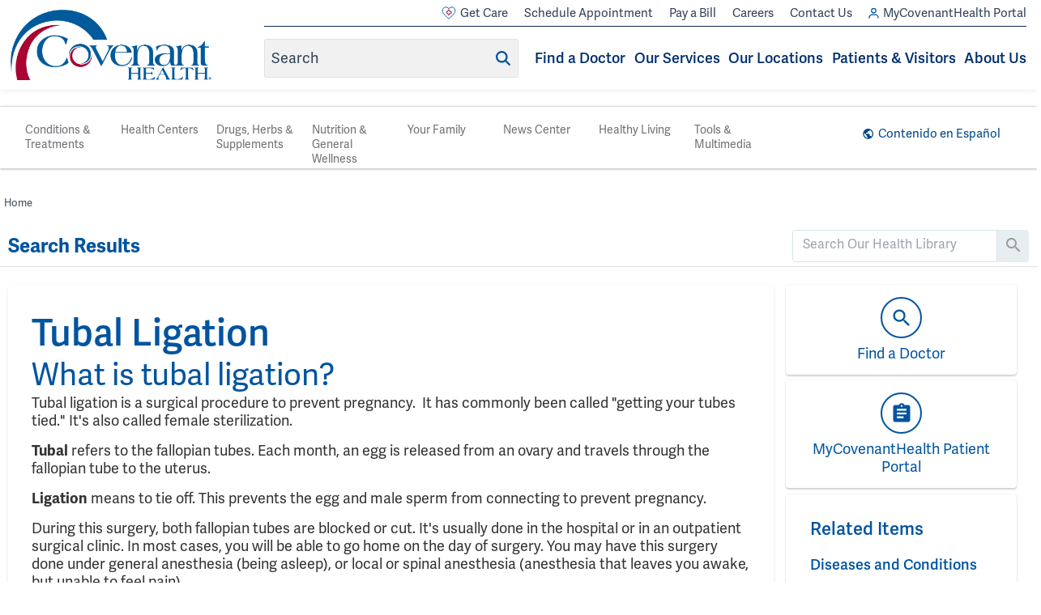

--- FILE ---
content_type: text/html; charset=UTF-8
request_url: http://library.covenanthealth.com/Search/135,27
body_size: 345939
content:



    <!DOCTYPE HTML PUBLIC "-//W3C//DTD HTML 4.01//EN" "http://www.w3.org/TR/html4/strict.dtd">


<html lang="en">
	<head><meta http-equiv="Content-Type" content="text/html;&#32;charset=UTF-8" /><meta http-equiv="X-UA-Compatible" content="IE=Edge" /><script type="text/javascript">window.NREUM||(NREUM={});NREUM.info = {"beacon":"bam.nr-data.net","errorBeacon":"bam.nr-data.net","licenseKey":"NRJS-60341a8e5ba764cea61","applicationID":"589669330","transactionName":"NlYAY0FQWhADVhINXw8cI2RjHlAGBFQTCERPUhFHSw==","queueTime":0,"applicationTime":129,"agent":"","atts":"","sslForHttp":"true"}</script><script type="text/javascript">(window.NREUM||(NREUM={})).init={privacy:{cookies_enabled:false},ajax:{deny_list:["bam.nr-data.net"]},feature_flags:["soft_nav"]};(window.NREUM||(NREUM={})).loader_config={xpid:"VgEOUldTABAFXFhUAQgEVVQ=",licenseKey:"NRJS-60341a8e5ba764cea61",applicationID:"589669330",browserID:"589669409"};window.NREUM||(NREUM={}),__nr_require=function(t,e,n){function r(n){if(!e[n]){var i=e[n]={exports:{}};t[n][0].call(i.exports,function(e){var i=t[n][1][e];return r(i||e)},i,i.exports)}return e[n].exports}if("function"==typeof __nr_require)return __nr_require;for(var i=0;i<n.length;i++)r(n[i]);return r}({1:[function(t,e,n){function r(t){try{s.console&&console.log(t)}catch(e){}}var i,o=t("ee"),a=t(27),s={};try{i=localStorage.getItem("__nr_flags").split(","),console&&"function"==typeof console.log&&(s.console=!0,i.indexOf("dev")!==-1&&(s.dev=!0),i.indexOf("nr_dev")!==-1&&(s.nrDev=!0))}catch(c){}s.nrDev&&o.on("internal-error",function(t){r(t.stack)}),s.dev&&o.on("fn-err",function(t,e,n){r(n.stack)}),s.dev&&(r("NR AGENT IN DEVELOPMENT MODE"),r("flags: "+a(s,function(t,e){return t}).join(", ")))},{}],2:[function(t,e,n){function r(t,e,n,r,s){try{p?p-=1:i(s||new UncaughtException(t,e,n),!0)}catch(f){try{o("ierr",[f,c.now(),!0])}catch(d){}}return"function"==typeof u&&u.apply(this,a(arguments))}function UncaughtException(t,e,n){this.message=t||"Uncaught error with no additional information",this.sourceURL=e,this.line=n}function i(t,e){var n=e?null:c.now();o("err",[t,n])}var o=t("handle"),a=t(28),s=t("ee"),c=t("loader"),f=t("gos"),u=window.onerror,d=!1,l="nr@seenError";if(!c.disabled){var p=0;c.features.err=!0,t(1),window.onerror=r;try{throw new Error}catch(h){"stack"in h&&(t(10),t(9),"addEventListener"in window&&t(6),c.xhrWrappable&&t(11),d=!0)}s.on("fn-start",function(t,e,n){d&&(p+=1)}),s.on("fn-err",function(t,e,n){d&&!n[l]&&(f(n,l,function(){return!0}),this.thrown=!0,i(n))}),s.on("fn-end",function(){d&&!this.thrown&&p>0&&(p-=1)}),s.on("internal-error",function(t){o("ierr",[t,c.now(),!0])})}},{}],3:[function(t,e,n){var r=t("loader");r.disabled||(r.features.ins=!0)},{}],4:[function(t,e,n){function r(){var t=new PerformanceObserver(function(t,e){var n=t.getEntries();s(v,[n])});try{t.observe({entryTypes:["resource"]})}catch(e){}}function i(t){if(s(v,[window.performance.getEntriesByType(w)]),window.performance["c"+l])try{window.performance[h](m,i,!1)}catch(t){}else try{window.performance[h]("webkit"+m,i,!1)}catch(t){}}function o(t){}if(window.performance&&window.performance.timing&&window.performance.getEntriesByType){var a=t("ee"),s=t("handle"),c=t(10),f=t(9),u=t(5),d=t(19),l="learResourceTimings",p="addEventListener",h="removeEventListener",m="resourcetimingbufferfull",v="bstResource",w="resource",g="-start",y="-end",x="fn"+g,b="fn"+y,E="bstTimer",R="pushState",S=t("loader");if(!S.disabled){S.features.stn=!0,t(8),"addEventListener"in window&&t(6);var O=NREUM.o.EV;a.on(x,function(t,e){var n=t[0];n instanceof O&&(this.bstStart=S.now())}),a.on(b,function(t,e){var n=t[0];n instanceof O&&s("bst",[n,e,this.bstStart,S.now()])}),c.on(x,function(t,e,n){this.bstStart=S.now(),this.bstType=n}),c.on(b,function(t,e){s(E,[e,this.bstStart,S.now(),this.bstType])}),f.on(x,function(){this.bstStart=S.now()}),f.on(b,function(t,e){s(E,[e,this.bstStart,S.now(),"requestAnimationFrame"])}),a.on(R+g,function(t){this.time=S.now(),this.startPath=location.pathname+location.hash}),a.on(R+y,function(t){s("bstHist",[location.pathname+location.hash,this.startPath,this.time])}),u()?(s(v,[window.performance.getEntriesByType("resource")]),r()):p in window.performance&&(window.performance["c"+l]?window.performance[p](m,i,d(!1)):window.performance[p]("webkit"+m,i,d(!1))),document[p]("scroll",o,d(!1)),document[p]("keypress",o,d(!1)),document[p]("click",o,d(!1))}}},{}],5:[function(t,e,n){e.exports=function(){return"PerformanceObserver"in window&&"function"==typeof window.PerformanceObserver}},{}],6:[function(t,e,n){function r(t){for(var e=t;e&&!e.hasOwnProperty(u);)e=Object.getPrototypeOf(e);e&&i(e)}function i(t){s.inPlace(t,[u,d],"-",o)}function o(t,e){return t[1]}var a=t("ee").get("events"),s=t("wrap-function")(a,!0),c=t("gos"),f=XMLHttpRequest,u="addEventListener",d="removeEventListener";e.exports=a,"getPrototypeOf"in Object?(r(document),r(window),r(f.prototype)):f.prototype.hasOwnProperty(u)&&(i(window),i(f.prototype)),a.on(u+"-start",function(t,e){var n=t[1];if(null!==n&&("function"==typeof n||"object"==typeof n)){var r=c(n,"nr@wrapped",function(){function t(){if("function"==typeof n.handleEvent)return n.handleEvent.apply(n,arguments)}var e={object:t,"function":n}[typeof n];return e?s(e,"fn-",null,e.name||"anonymous"):n});this.wrapped=t[1]=r}}),a.on(d+"-start",function(t){t[1]=this.wrapped||t[1]})},{}],7:[function(t,e,n){function r(t,e,n){var r=t[e];"function"==typeof r&&(t[e]=function(){var t=o(arguments),e={};i.emit(n+"before-start",[t],e);var a;e[m]&&e[m].dt&&(a=e[m].dt);var s=r.apply(this,t);return i.emit(n+"start",[t,a],s),s.then(function(t){return i.emit(n+"end",[null,t],s),t},function(t){throw i.emit(n+"end",[t],s),t})})}var i=t("ee").get("fetch"),o=t(28),a=t(27);e.exports=i;var s=window,c="fetch-",f=c+"body-",u=["arrayBuffer","blob","json","text","formData"],d=s.Request,l=s.Response,p=s.fetch,h="prototype",m="nr@context";d&&l&&p&&(a(u,function(t,e){r(d[h],e,f),r(l[h],e,f)}),r(s,"fetch",c),i.on(c+"end",function(t,e){var n=this;if(e){var r=e.headers.get("content-length");null!==r&&(n.rxSize=r),i.emit(c+"done",[null,e],n)}else i.emit(c+"done",[t],n)}))},{}],8:[function(t,e,n){var r=t("ee").get("history"),i=t("wrap-function")(r);e.exports=r;var o=window.history&&window.history.constructor&&window.history.constructor.prototype,a=window.history;o&&o.pushState&&o.replaceState&&(a=o),i.inPlace(a,["pushState","replaceState"],"-")},{}],9:[function(t,e,n){var r=t("ee").get("raf"),i=t("wrap-function")(r),o="equestAnimationFrame";e.exports=r,i.inPlace(window,["r"+o,"mozR"+o,"webkitR"+o,"msR"+o],"raf-"),r.on("raf-start",function(t){t[0]=i(t[0],"fn-")})},{}],10:[function(t,e,n){function r(t,e,n){t[0]=a(t[0],"fn-",null,n)}function i(t,e,n){this.method=n,this.timerDuration=isNaN(t[1])?0:+t[1],t[0]=a(t[0],"fn-",this,n)}var o=t("ee").get("timer"),a=t("wrap-function")(o),s="setTimeout",c="setInterval",f="clearTimeout",u="-start",d="-";e.exports=o,a.inPlace(window,[s,"setImmediate"],s+d),a.inPlace(window,[c],c+d),a.inPlace(window,[f,"clearImmediate"],f+d),o.on(c+u,r),o.on(s+u,i)},{}],11:[function(t,e,n){function r(t,e){d.inPlace(e,["onreadystatechange"],"fn-",s)}function i(){var t=this,e=u.context(t);t.readyState>3&&!e.resolved&&(e.resolved=!0,u.emit("xhr-resolved",[],t)),d.inPlace(t,y,"fn-",s)}function o(t){x.push(t),m&&(E?E.then(a):w?w(a):(R=-R,S.data=R))}function a(){for(var t=0;t<x.length;t++)r([],x[t]);x.length&&(x=[])}function s(t,e){return e}function c(t,e){for(var n in t)e[n]=t[n];return e}t(6);var f=t("ee"),u=f.get("xhr"),d=t("wrap-function")(u),l=t(19),p=NREUM.o,h=p.XHR,m=p.MO,v=p.PR,w=p.SI,g="readystatechange",y=["onload","onerror","onabort","onloadstart","onloadend","onprogress","ontimeout"],x=[];e.exports=u;var b=window.XMLHttpRequest=function(t){var e=new h(t);try{u.emit("new-xhr",[e],e),e.addEventListener(g,i,l(!1))}catch(n){try{u.emit("internal-error",[n])}catch(r){}}return e};if(c(h,b),b.prototype=h.prototype,d.inPlace(b.prototype,["open","send"],"-xhr-",s),u.on("send-xhr-start",function(t,e){r(t,e),o(e)}),u.on("open-xhr-start",r),m){var E=v&&v.resolve();if(!w&&!v){var R=1,S=document.createTextNode(R);new m(a).observe(S,{characterData:!0})}}else f.on("fn-end",function(t){t[0]&&t[0].type===g||a()})},{}],12:[function(t,e,n){function r(t){if(!s(t))return null;var e=window.NREUM;if(!e.loader_config)return null;var n=(e.loader_config.accountID||"").toString()||null,r=(e.loader_config.agentID||"").toString()||null,f=(e.loader_config.trustKey||"").toString()||null;if(!n||!r)return null;var h=p.generateSpanId(),m=p.generateTraceId(),v=Date.now(),w={spanId:h,traceId:m,timestamp:v};return(t.sameOrigin||c(t)&&l())&&(w.traceContextParentHeader=i(h,m),w.traceContextStateHeader=o(h,v,n,r,f)),(t.sameOrigin&&!u()||!t.sameOrigin&&c(t)&&d())&&(w.newrelicHeader=a(h,m,v,n,r,f)),w}function i(t,e){return"00-"+e+"-"+t+"-01"}function o(t,e,n,r,i){var o=0,a="",s=1,c="",f="";return i+"@nr="+o+"-"+s+"-"+n+"-"+r+"-"+t+"-"+a+"-"+c+"-"+f+"-"+e}function a(t,e,n,r,i,o){var a="btoa"in window&&"function"==typeof window.btoa;if(!a)return null;var s={v:[0,1],d:{ty:"Browser",ac:r,ap:i,id:t,tr:e,ti:n}};return o&&r!==o&&(s.d.tk=o),btoa(JSON.stringify(s))}function s(t){return f()&&c(t)}function c(t){var e=!1,n={};if("init"in NREUM&&"distributed_tracing"in NREUM.init&&(n=NREUM.init.distributed_tracing),t.sameOrigin)e=!0;else if(n.allowed_origins instanceof Array)for(var r=0;r<n.allowed_origins.length;r++){var i=h(n.allowed_origins[r]);if(t.hostname===i.hostname&&t.protocol===i.protocol&&t.port===i.port){e=!0;break}}return e}function f(){return"init"in NREUM&&"distributed_tracing"in NREUM.init&&!!NREUM.init.distributed_tracing.enabled}function u(){return"init"in NREUM&&"distributed_tracing"in NREUM.init&&!!NREUM.init.distributed_tracing.exclude_newrelic_header}function d(){return"init"in NREUM&&"distributed_tracing"in NREUM.init&&NREUM.init.distributed_tracing.cors_use_newrelic_header!==!1}function l(){return"init"in NREUM&&"distributed_tracing"in NREUM.init&&!!NREUM.init.distributed_tracing.cors_use_tracecontext_headers}var p=t(24),h=t(14);e.exports={generateTracePayload:r,shouldGenerateTrace:s}},{}],13:[function(t,e,n){function r(t){var e=this.params,n=this.metrics;if(!this.ended){this.ended=!0;for(var r=0;r<l;r++)t.removeEventListener(d[r],this.listener,!1);return e.protocol&&"data"===e.protocol?void g("Ajax/DataUrl/Excluded"):void(e.aborted||(n.duration=a.now()-this.startTime,this.loadCaptureCalled||4!==t.readyState?null==e.status&&(e.status=0):o(this,t),n.cbTime=this.cbTime,s("xhr",[e,n,this.startTime,this.endTime,"xhr"],this)))}}function i(t,e){var n=c(e),r=t.params;r.hostname=n.hostname,r.port=n.port,r.protocol=n.protocol,r.host=n.hostname+":"+n.port,r.pathname=n.pathname,t.parsedOrigin=n,t.sameOrigin=n.sameOrigin}function o(t,e){t.params.status=e.status;var n=v(e,t.lastSize);if(n&&(t.metrics.rxSize=n),t.sameOrigin){var r=e.getResponseHeader("X-NewRelic-App-Data");r&&(t.params.cat=r.split(", ").pop())}t.loadCaptureCalled=!0}var a=t("loader");if(a.xhrWrappable&&!a.disabled){var s=t("handle"),c=t(14),f=t(12).generateTracePayload,u=t("ee"),d=["load","error","abort","timeout"],l=d.length,p=t("id"),h=t(20),m=t(18),v=t(15),w=t(19),g=t(21).recordSupportability,y=NREUM.o.REQ,x=window.XMLHttpRequest;a.features.xhr=!0,t(11),t(7),u.on("new-xhr",function(t){var e=this;e.totalCbs=0,e.called=0,e.cbTime=0,e.end=r,e.ended=!1,e.xhrGuids={},e.lastSize=null,e.loadCaptureCalled=!1,e.params=this.params||{},e.metrics=this.metrics||{},t.addEventListener("load",function(n){o(e,t)},w(!1)),h&&(h>34||h<10)||t.addEventListener("progress",function(t){e.lastSize=t.loaded},w(!1))}),u.on("open-xhr-start",function(t){this.params={method:t[0]},i(this,t[1]),this.metrics={}}),u.on("open-xhr-end",function(t,e){"loader_config"in NREUM&&"xpid"in NREUM.loader_config&&this.sameOrigin&&e.setRequestHeader("X-NewRelic-ID",NREUM.loader_config.xpid);var n=f(this.parsedOrigin);if(n){var r=!1;n.newrelicHeader&&(e.setRequestHeader("newrelic",n.newrelicHeader),r=!0),n.traceContextParentHeader&&(e.setRequestHeader("traceparent",n.traceContextParentHeader),n.traceContextStateHeader&&e.setRequestHeader("tracestate",n.traceContextStateHeader),r=!0),r&&(this.dt=n)}}),u.on("send-xhr-start",function(t,e){var n=this.metrics,r=t[0],i=this;if(n&&r){var o=m(r);o&&(n.txSize=o)}this.startTime=a.now(),this.listener=function(t){try{"abort"!==t.type||i.loadCaptureCalled||(i.params.aborted=!0),("load"!==t.type||i.called===i.totalCbs&&(i.onloadCalled||"function"!=typeof e.onload))&&i.end(e)}catch(n){try{u.emit("internal-error",[n])}catch(r){}}};for(var s=0;s<l;s++)e.addEventListener(d[s],this.listener,w(!1))}),u.on("xhr-cb-time",function(t,e,n){this.cbTime+=t,e?this.onloadCalled=!0:this.called+=1,this.called!==this.totalCbs||!this.onloadCalled&&"function"==typeof n.onload||this.end(n)}),u.on("xhr-load-added",function(t,e){var n=""+p(t)+!!e;this.xhrGuids&&!this.xhrGuids[n]&&(this.xhrGuids[n]=!0,this.totalCbs+=1)}),u.on("xhr-load-removed",function(t,e){var n=""+p(t)+!!e;this.xhrGuids&&this.xhrGuids[n]&&(delete this.xhrGuids[n],this.totalCbs-=1)}),u.on("xhr-resolved",function(){this.endTime=a.now()}),u.on("addEventListener-end",function(t,e){e instanceof x&&"load"===t[0]&&u.emit("xhr-load-added",[t[1],t[2]],e)}),u.on("removeEventListener-end",function(t,e){e instanceof x&&"load"===t[0]&&u.emit("xhr-load-removed",[t[1],t[2]],e)}),u.on("fn-start",function(t,e,n){e instanceof x&&("onload"===n&&(this.onload=!0),("load"===(t[0]&&t[0].type)||this.onload)&&(this.xhrCbStart=a.now()))}),u.on("fn-end",function(t,e){this.xhrCbStart&&u.emit("xhr-cb-time",[a.now()-this.xhrCbStart,this.onload,e],e)}),u.on("fetch-before-start",function(t){function e(t,e){var n=!1;return e.newrelicHeader&&(t.set("newrelic",e.newrelicHeader),n=!0),e.traceContextParentHeader&&(t.set("traceparent",e.traceContextParentHeader),e.traceContextStateHeader&&t.set("tracestate",e.traceContextStateHeader),n=!0),n}var n,r=t[1]||{};"string"==typeof t[0]?n=t[0]:t[0]&&t[0].url?n=t[0].url:window.URL&&t[0]&&t[0]instanceof URL&&(n=t[0].href),n&&(this.parsedOrigin=c(n),this.sameOrigin=this.parsedOrigin.sameOrigin);var i=f(this.parsedOrigin);if(i&&(i.newrelicHeader||i.traceContextParentHeader))if("string"==typeof t[0]||window.URL&&t[0]&&t[0]instanceof URL){var o={};for(var a in r)o[a]=r[a];o.headers=new Headers(r.headers||{}),e(o.headers,i)&&(this.dt=i),t.length>1?t[1]=o:t.push(o)}else t[0]&&t[0].headers&&e(t[0].headers,i)&&(this.dt=i)}),u.on("fetch-start",function(t,e){this.params={},this.metrics={},this.startTime=a.now(),this.dt=e,t.length>=1&&(this.target=t[0]),t.length>=2&&(this.opts=t[1]);var n,r=this.opts||{},o=this.target;if("string"==typeof o?n=o:"object"==typeof o&&o instanceof y?n=o.url:window.URL&&"object"==typeof o&&o instanceof URL&&(n=o.href),i(this,n),"data"!==this.params.protocol){var s=(""+(o&&o instanceof y&&o.method||r.method||"GET")).toUpperCase();this.params.method=s,this.txSize=m(r.body)||0}}),u.on("fetch-done",function(t,e){if(this.endTime=a.now(),this.params||(this.params={}),"data"===this.params.protocol)return void g("Ajax/DataUrl/Excluded");this.params.status=e?e.status:0;var n;"string"==typeof this.rxSize&&this.rxSize.length>0&&(n=+this.rxSize);var r={txSize:this.txSize,rxSize:n,duration:a.now()-this.startTime};s("xhr",[this.params,r,this.startTime,this.endTime,"fetch"],this)})}},{}],14:[function(t,e,n){var r={};e.exports=function(t){if(t in r)return r[t];if(0===(t||"").indexOf("data:"))return{protocol:"data"};var e=document.createElement("a"),n=window.location,i={};e.href=t,i.port=e.port;var o=e.href.split("://");!i.port&&o[1]&&(i.port=o[1].split("/")[0].split("@").pop().split(":")[1]),i.port&&"0"!==i.port||(i.port="https"===o[0]?"443":"80"),i.hostname=e.hostname||n.hostname,i.pathname=e.pathname,i.protocol=o[0],"/"!==i.pathname.charAt(0)&&(i.pathname="/"+i.pathname);var a=!e.protocol||":"===e.protocol||e.protocol===n.protocol,s=e.hostname===document.domain&&e.port===n.port;return i.sameOrigin=a&&(!e.hostname||s),"/"===i.pathname&&(r[t]=i),i}},{}],15:[function(t,e,n){function r(t,e){var n=t.responseType;return"json"===n&&null!==e?e:"arraybuffer"===n||"blob"===n||"json"===n?i(t.response):"text"===n||""===n||void 0===n?i(t.responseText):void 0}var i=t(18);e.exports=r},{}],16:[function(t,e,n){function r(){}function i(t,e,n,r){return function(){return u.recordSupportability("API/"+e+"/called"),o(t+e,[f.now()].concat(s(arguments)),n?null:this,r),n?void 0:this}}var o=t("handle"),a=t(27),s=t(28),c=t("ee").get("tracer"),f=t("loader"),u=t(21),d=NREUM;"undefined"==typeof window.newrelic&&(newrelic=d);var l=["setPageViewName","setCustomAttribute","setErrorHandler","finished","addToTrace","inlineHit","addRelease"],p="api-",h=p+"ixn-";a(l,function(t,e){d[e]=i(p,e,!0,"api")}),d.addPageAction=i(p,"addPageAction",!0),d.setCurrentRouteName=i(p,"routeName",!0),e.exports=newrelic,d.interaction=function(){return(new r).get()};var m=r.prototype={createTracer:function(t,e){var n={},r=this,i="function"==typeof e;return o(h+"tracer",[f.now(),t,n],r),function(){if(c.emit((i?"":"no-")+"fn-start",[f.now(),r,i],n),i)try{return e.apply(this,arguments)}catch(t){throw c.emit("fn-err",[arguments,this,t],n),t}finally{c.emit("fn-end",[f.now()],n)}}}};a("actionText,setName,setAttribute,save,ignore,onEnd,getContext,end,get".split(","),function(t,e){m[e]=i(h,e)}),newrelic.noticeError=function(t,e){"string"==typeof t&&(t=new Error(t)),u.recordSupportability("API/noticeError/called"),o("err",[t,f.now(),!1,e])}},{}],17:[function(t,e,n){function r(t){if(NREUM.init){for(var e=NREUM.init,n=t.split("."),r=0;r<n.length-1;r++)if(e=e[n[r]],"object"!=typeof e)return;return e=e[n[n.length-1]]}}e.exports={getConfiguration:r}},{}],18:[function(t,e,n){e.exports=function(t){if("string"==typeof t&&t.length)return t.length;if("object"==typeof t){if("undefined"!=typeof ArrayBuffer&&t instanceof ArrayBuffer&&t.byteLength)return t.byteLength;if("undefined"!=typeof Blob&&t instanceof Blob&&t.size)return t.size;if(!("undefined"!=typeof FormData&&t instanceof FormData))try{return JSON.stringify(t).length}catch(e){return}}}},{}],19:[function(t,e,n){var r=!1;try{var i=Object.defineProperty({},"passive",{get:function(){r=!0}});window.addEventListener("testPassive",null,i),window.removeEventListener("testPassive",null,i)}catch(o){}e.exports=function(t){return r?{passive:!0,capture:!!t}:!!t}},{}],20:[function(t,e,n){var r=0,i=navigator.userAgent.match(/Firefox[\/\s](\d+\.\d+)/);i&&(r=+i[1]),e.exports=r},{}],21:[function(t,e,n){function r(t,e){var n=[a,t,{name:t},e];return o("storeMetric",n,null,"api"),n}function i(t,e){var n=[s,t,{name:t},e];return o("storeEventMetrics",n,null,"api"),n}var o=t("handle"),a="sm",s="cm";e.exports={constants:{SUPPORTABILITY_METRIC:a,CUSTOM_METRIC:s},recordSupportability:r,recordCustom:i}},{}],22:[function(t,e,n){function r(){return s.exists&&performance.now?Math.round(performance.now()):(o=Math.max((new Date).getTime(),o))-a}function i(){return o}var o=(new Date).getTime(),a=o,s=t(29);e.exports=r,e.exports.offset=a,e.exports.getLastTimestamp=i},{}],23:[function(t,e,n){function r(t,e){var n=t.getEntries();n.forEach(function(t){"first-paint"===t.name?p("timing",["fp",Math.floor(t.startTime)]):"first-contentful-paint"===t.name&&p("timing",["fcp",Math.floor(t.startTime)])})}function i(t,e){var n=t.getEntries();if(n.length>0){var r=n[n.length-1];if(f&&f<r.startTime)return;var i=[r],o=a({});o&&i.push(o),p("lcp",i)}}function o(t){t.getEntries().forEach(function(t){t.hadRecentInput||p("cls",[t])})}function a(t){var e=navigator.connection||navigator.mozConnection||navigator.webkitConnection;if(e)return e.type&&(t["net-type"]=e.type),e.effectiveType&&(t["net-etype"]=e.effectiveType),e.rtt&&(t["net-rtt"]=e.rtt),e.downlink&&(t["net-dlink"]=e.downlink),t}function s(t){if(t instanceof w&&!y){var e=Math.round(t.timeStamp),n={type:t.type};a(n),e<=h.now()?n.fid=h.now()-e:e>h.offset&&e<=Date.now()?(e-=h.offset,n.fid=h.now()-e):e=h.now(),y=!0,p("timing",["fi",e,n])}}function c(t){"hidden"===t&&(f=h.now(),p("pageHide",[f]))}if(!("init"in NREUM&&"page_view_timing"in NREUM.init&&"enabled"in NREUM.init.page_view_timing&&NREUM.init.page_view_timing.enabled===!1)){var f,u,d,l,p=t("handle"),h=t("loader"),m=t(26),v=t(19),w=NREUM.o.EV;if("PerformanceObserver"in window&&"function"==typeof window.PerformanceObserver){u=new PerformanceObserver(r);try{u.observe({entryTypes:["paint"]})}catch(g){}d=new PerformanceObserver(i);try{d.observe({entryTypes:["largest-contentful-paint"]})}catch(g){}l=new PerformanceObserver(o);try{l.observe({type:"layout-shift",buffered:!0})}catch(g){}}if("addEventListener"in document){var y=!1,x=["click","keydown","mousedown","pointerdown","touchstart"];x.forEach(function(t){document.addEventListener(t,s,v(!1))})}m(c)}},{}],24:[function(t,e,n){function r(){function t(){return e?15&e[n++]:16*Math.random()|0}var e=null,n=0,r=window.crypto||window.msCrypto;r&&r.getRandomValues&&(e=r.getRandomValues(new Uint8Array(31)));for(var i,o="xxxxxxxx-xxxx-4xxx-yxxx-xxxxxxxxxxxx",a="",s=0;s<o.length;s++)i=o[s],"x"===i?a+=t().toString(16):"y"===i?(i=3&t()|8,a+=i.toString(16)):a+=i;return a}function i(){return a(16)}function o(){return a(32)}function a(t){function e(){return n?15&n[r++]:16*Math.random()|0}var n=null,r=0,i=window.crypto||window.msCrypto;i&&i.getRandomValues&&Uint8Array&&(n=i.getRandomValues(new Uint8Array(t)));for(var o=[],a=0;a<t;a++)o.push(e().toString(16));return o.join("")}e.exports={generateUuid:r,generateSpanId:i,generateTraceId:o}},{}],25:[function(t,e,n){function r(t,e){if(!i)return!1;if(t!==i)return!1;if(!e)return!0;if(!o)return!1;for(var n=o.split("."),r=e.split("."),a=0;a<r.length;a++)if(r[a]!==n[a])return!1;return!0}var i=null,o=null,a=/Version\/(\S+)\s+Safari/;if(navigator.userAgent){var s=navigator.userAgent,c=s.match(a);c&&s.indexOf("Chrome")===-1&&s.indexOf("Chromium")===-1&&(i="Safari",o=c[1])}e.exports={agent:i,version:o,match:r}},{}],26:[function(t,e,n){function r(t){function e(){t(s&&document[s]?document[s]:document[o]?"hidden":"visible")}"addEventListener"in document&&a&&document.addEventListener(a,e,i(!1))}var i=t(19);e.exports=r;var o,a,s;"undefined"!=typeof document.hidden?(o="hidden",a="visibilitychange",s="visibilityState"):"undefined"!=typeof document.msHidden?(o="msHidden",a="msvisibilitychange"):"undefined"!=typeof document.webkitHidden&&(o="webkitHidden",a="webkitvisibilitychange",s="webkitVisibilityState")},{}],27:[function(t,e,n){function r(t,e){var n=[],r="",o=0;for(r in t)i.call(t,r)&&(n[o]=e(r,t[r]),o+=1);return n}var i=Object.prototype.hasOwnProperty;e.exports=r},{}],28:[function(t,e,n){function r(t,e,n){e||(e=0),"undefined"==typeof n&&(n=t?t.length:0);for(var r=-1,i=n-e||0,o=Array(i<0?0:i);++r<i;)o[r]=t[e+r];return o}e.exports=r},{}],29:[function(t,e,n){e.exports={exists:"undefined"!=typeof window.performance&&window.performance.timing&&"undefined"!=typeof window.performance.timing.navigationStart}},{}],ee:[function(t,e,n){function r(){}function i(t){function e(t){return t&&t instanceof r?t:t?f(t,c,a):a()}function n(n,r,i,o,a){if(a!==!1&&(a=!0),!p.aborted||o){t&&a&&t(n,r,i);for(var s=e(i),c=m(n),f=c.length,u=0;u<f;u++)c[u].apply(s,r);var l=d[y[n]];return l&&l.push([x,n,r,s]),s}}function o(t,e){g[t]=m(t).concat(e)}function h(t,e){var n=g[t];if(n)for(var r=0;r<n.length;r++)n[r]===e&&n.splice(r,1)}function m(t){return g[t]||[]}function v(t){return l[t]=l[t]||i(n)}function w(t,e){p.aborted||u(t,function(t,n){e=e||"feature",y[n]=e,e in d||(d[e]=[])})}var g={},y={},x={on:o,addEventListener:o,removeEventListener:h,emit:n,get:v,listeners:m,context:e,buffer:w,abort:s,aborted:!1};return x}function o(t){return f(t,c,a)}function a(){return new r}function s(){(d.api||d.feature)&&(p.aborted=!0,d=p.backlog={})}var c="nr@context",f=t("gos"),u=t(27),d={},l={},p=e.exports=i();e.exports.getOrSetContext=o,p.backlog=d},{}],gos:[function(t,e,n){function r(t,e,n){if(i.call(t,e))return t[e];var r=n();if(Object.defineProperty&&Object.keys)try{return Object.defineProperty(t,e,{value:r,writable:!0,enumerable:!1}),r}catch(o){}return t[e]=r,r}var i=Object.prototype.hasOwnProperty;e.exports=r},{}],handle:[function(t,e,n){function r(t,e,n,r){i.buffer([t],r),i.emit(t,e,n)}var i=t("ee").get("handle");e.exports=r,r.ee=i},{}],id:[function(t,e,n){function r(t){var e=typeof t;return!t||"object"!==e&&"function"!==e?-1:t===window?0:a(t,o,function(){return i++})}var i=1,o="nr@id",a=t("gos");e.exports=r},{}],loader:[function(t,e,n){function r(){if(!O++){var t=S.info=NREUM.info,e=m.getElementsByTagName("script")[0];if(setTimeout(f.abort,3e4),!(t&&t.licenseKey&&t.applicationID&&e))return f.abort();c(E,function(e,n){t[e]||(t[e]=n)});var n=a();s("mark",["onload",n+S.offset],null,"api"),s("timing",["load",n]);var r=m.createElement("script");0===t.agent.indexOf("http://")||0===t.agent.indexOf("https://")?r.src=t.agent:r.src=p+"://"+t.agent,e.parentNode.insertBefore(r,e)}}function i(){"complete"===m.readyState&&o()}function o(){s("mark",["domContent",a()+S.offset],null,"api")}var a=t(22),s=t("handle"),c=t(27),f=t("ee"),u=t(25),d=t(17),l=t(19),p=d.getConfiguration("ssl")===!1?"http":"https",h=window,m=h.document,v="addEventListener",w="attachEvent",g=h.XMLHttpRequest,y=g&&g.prototype,x=!1;NREUM.o={ST:setTimeout,SI:h.setImmediate,CT:clearTimeout,XHR:g,REQ:h.Request,EV:h.Event,PR:h.Promise,MO:h.MutationObserver};var b=""+location,E={beacon:"bam.nr-data.net",errorBeacon:"bam.nr-data.net",agent:"js-agent.newrelic.com/nr-1216.min.js"},R=g&&y&&y[v]&&!/CriOS/.test(navigator.userAgent),S=e.exports={offset:a.getLastTimestamp(),now:a,origin:b,features:{},xhrWrappable:R,userAgent:u,disabled:x};if(!x){t(16),t(23),m[v]?(m[v]("DOMContentLoaded",o,l(!1)),h[v]("load",r,l(!1))):(m[w]("onreadystatechange",i),h[w]("onload",r)),s("mark",["firstbyte",a.getLastTimestamp()],null,"api");var O=0}},{}],"wrap-function":[function(t,e,n){function r(t,e){function n(e,n,r,c,f){function nrWrapper(){var o,a,u,l;try{a=this,o=d(arguments),u="function"==typeof r?r(o,a):r||{}}catch(p){i([p,"",[o,a,c],u],t)}s(n+"start",[o,a,c],u,f);try{return l=e.apply(a,o)}catch(h){throw s(n+"err",[o,a,h],u,f),h}finally{s(n+"end",[o,a,l],u,f)}}return a(e)?e:(n||(n=""),nrWrapper[l]=e,o(e,nrWrapper,t),nrWrapper)}function r(t,e,r,i,o){r||(r="");var s,c,f,u="-"===r.charAt(0);for(f=0;f<e.length;f++)c=e[f],s=t[c],a(s)||(t[c]=n(s,u?c+r:r,i,c,o))}function s(n,r,o,a){if(!h||e){var s=h;h=!0;try{t.emit(n,r,o,e,a)}catch(c){i([c,n,r,o],t)}h=s}}return t||(t=u),n.inPlace=r,n.flag=l,n}function i(t,e){e||(e=u);try{e.emit("internal-error",t)}catch(n){}}function o(t,e,n){if(Object.defineProperty&&Object.keys)try{var r=Object.keys(t);return r.forEach(function(n){Object.defineProperty(e,n,{get:function(){return t[n]},set:function(e){return t[n]=e,e}})}),e}catch(o){i([o],n)}for(var a in t)p.call(t,a)&&(e[a]=t[a]);return e}function a(t){return!(t&&t instanceof Function&&t.apply&&!t[l])}function s(t,e){var n=e(t);return n[l]=t,o(t,n,u),n}function c(t,e,n){var r=t[e];t[e]=s(r,n)}function f(){for(var t=arguments.length,e=new Array(t),n=0;n<t;++n)e[n]=arguments[n];return e}var u=t("ee"),d=t(28),l="nr@original",p=Object.prototype.hasOwnProperty,h=!1;e.exports=r,e.exports.wrapFunction=s,e.exports.wrapInPlace=c,e.exports.argsToArray=f},{}]},{},["loader",2,13,4,3]);</script>
		    <meta name="keywords" content="Gynecology,Contraception / Birth Control" />
		
            <meta property="og:title" content="Tubal Ligation" />
		<meta property="og:url" content="http://library.covenanthealth.com/Search/135,27" />
		    <meta name="description" content="Tubal ligation is a permanent form of birth control in which a woman's fallopian tubes      are tied or blocked. This keeps the egg and sperm from connecting and so prevents      pregnancy.   " />
            <meta property="og:description" content="Tubal ligation is a permanent form of birth control in which a woman's fallopian tubes      are tied or blocked. This keeps the egg and sperm from connecting and so prevents      pregnancy.   " />
		
                    <script type="text/javascript" src="//code.jquery.com/jquery-3.7.1.min.js" ></script>
                
                    <script type="text/javascript" src="https://cdn.jsdelivr.net/npm/@popperjs/core@2.10.2/dist/umd/popper.min.js" ></script>
                
                    <script type="text/javascript" src="//code.jquery.com/ui/1.13.2/jquery-ui.min.js" ></script>
                
                    <script type="text/javascript" src="//code.jquery.com/jquery-migrate-3.0.1.min.js" ></script>
                
                    <script type="text/javascript" src="//cdn.muicss.com/mui-0.9.35/js/mui.min.js" ></script>
                
                    <script type="text/javascript" src="/global.js" ></script>
                
                    <script type="text/javascript" src="/tooltip.js" ></script>
                
                    <script type="text/javascript" src="https://cdn.jsdelivr.net/npm/bootstrap@5.1.3/dist/js/bootstrap.min.js" ></script>
                
                    <script type="text/javascript" src="/Responsive.js" ></script>
                
                    <script type="text/javascript" src="/trackOutboundLink.js" ></script>
                
                    <script type="text/javascript" src="/jquery.bxslider.js" ></script>
                
                    <script type="text/javascript" src="/swBootstrapStyles.js" ></script>
                
                    <script type="text/javascript" src="/contentIcons.js" ></script>
                
                    <script type="text/javascript" src="/jquery-accessibleMegaMenu.js" ></script>
                
                    <script type="text/javascript" src="/OneTrust.js" ></script>
                
        <script type="text/plain" class="optanon-category-C0004">
            let pixel_id = '6095';let us_privacy = '1NNN';
let ev_id = '';let did = '';
let huid = '';let event = 'pageload';
const geolocation = window.Optanon.getGeolocationData();
(function () {const url = encodeURIComponent(window.location.href);
const referer = encodeURIComponent(document.referrer);
let script = document.createElement('script');
if(geolocation.country.toLowerCase() === 'us' && geolocation.state.toLowerCase() === 'ca'){
script.setAttribute('type', 'text/plain');
script.setAttribute('class', 'optanon-category-C0004');
}else if(OneTrust.GetDomainData().Groups.find((g) => g.OptanonGroupId === 'C0004').Status === 'always active'){
script.setAttribute('type', 'text/javascript');}
script.setAttribute('src', 'https://bh.contextweb.com/cp?p=' + pixel_id + '&us_privacy=' + us_privacy + '&pageurl=' + url + '&referrer=' + referer + '&ev_id=' + ev_id + '&did=' + did + '&huid=' + huid + '&event=' + event + '');
document.getElementsByTagName('head')[0].appendChild(script);})();

        </script>

        
                     <link rel="stylesheet" type="text/css" href="https://cdn.jsdelivr.net/npm/bootstrap@5.1.3/dist/css/bootstrap.min.css"  />
                
                     <link rel="stylesheet" type="text/css" href="//stackpath.bootstrapcdn.com/font-awesome/4.7.0/css/font-awesome.min.css"  />
                
                     <link rel="stylesheet" type="text/css" href="//fonts.googleapis.com/icon?family=Material+Icons"  />
                
                     <link rel="stylesheet" type="text/css" href="//cdn.muicss.com/mui-0.9.35/css/mui.min.css"  />
                
		        <link rel="stylesheet" type="text/css" someAttr="test" href="/Search/Area0.css" />
		    
		        <link rel="stylesheet" type="text/css" someAttr="test" href="/Search/Area1.css" />
		    
		        <link rel="stylesheet" type="text/css" someAttr="test" href="/Search/Area2.css" />
		    
                        <meta name="viewport" content="width=device-width, initial-scale=1">
                        <link rel="stylesheet" href="https://use.typekit.net/uhe2cqk.css">
                        <link href="styles.style.css" rel="stylesheet" />
                        <link href="app.style.css" rel="stylesheet" />
                        <script src="custom.js" type="text/javascript"></script>
                        <script src="client.js" type="text/javascript"></script>
                        
                        <!-- favicon -->
                        <link rel="icon" type="image/png" href="https://www.covenanthealth.com/wp-content/themes/covenant/favicon/favicon-32x32.png" sizes="32x32">
                        <link rel="icon" type="image/png" href="https://www.covenanthealth.com/wp-content/themes/covenant/favicon/favicon-16x16.png" sizes="16x16">
                        <!-- Apple touch icons -->
                        <link rel="apple-touch-icon-precomposed" sizes="57x57" href="https://www.covenanthealth.com/wp-content/themes/covenant/favicon/apple-touch-icon-57x57.png">
                        <link rel="apple-touch-icon-precomposed" sizes="114x114" href="https://www.covenanthealth.com/wp-content/themes/covenant/favicon/apple-touch-icon-114x114.png">
                        <link rel="apple-touch-icon-precomposed" sizes="72x72" href="https://www.covenanthealth.com/wp-content/themes/covenant/favicon/apple-touch-icon-72x72.png">
                        <link rel="apple-touch-icon-precomposed" sizes="144x144" href="https://www.covenanthealth.com/wp-content/themes/covenant/favicon/apple-touch-icon-144x144.png">
                        <link rel="apple-touch-icon-precomposed" sizes="120x120" href="https://www.covenanthealth.com/wp-content/themes/covenant/favicon/apple-touch-icon-120x120.png">
                        <link rel="apple-touch-icon-precomposed" sizes="152x152" href="https://www.covenanthealth.com/wp-content/themes/covenant/favicon/apple-touch-icon-152x152.png">
                    <title>
	Tubal Ligation
</title></head>
	
		<body id="ICP">           
            
		    <form name="Form1" method="post" action="./135,27" id="Form1">
<div>
<input type="hidden" name="__VIEWSTATE" id="__VIEWSTATE" value="N+yw8hYUO7ZhrtLP45F7+HmjTFfXFbcf0WMYcKOhd6k4XIMgR7syg0OHUC0zesxdUaJlsoYzuK7nBguVHWf+D8si0orIpTTwkoXM2oxnuuS8i3Lm21c3AlXYOcdsoMYfN39rbNuGEX80+JIvlbKMjC5XXH96jhArUEmbEeCu2IeDDNeR" />
</div>


<script src="/Scripts/Autocomplete.js" type="text/javascript"></script>
<div>

	<input type="hidden" name="__VIEWSTATEGENERATOR" id="__VIEWSTATEGENERATOR" value="CA0B0334" />
	<input type="hidden" name="__VIEWSTATEENCRYPTED" id="__VIEWSTATEENCRYPTED" value="" />
</div>
<div class="skipLink hidden-print"><a href="#HealthLibraryMenu" title="" class="skipNav">Skip to topic navigation</a></div>
<div class="skipLink hidden-print"><a href="#siteContent" title="">Skip to main content</a></div>
<div class="globalBanner">
</div>
<div id="page" class="min-h-screen flex flex-col">
<div class="fixed-header-spacer" style="height: 0px;"></div>
<header id="headerMain" class="xl:relative z-30 left-0 right-0 bg-white bottom-0 top-0 overflow-y-scroll overflow-x-hidden xl:overflow-visible fixed sticky">
   <div class="alert-bar bg-[#00559f] text-center text-[#fff] relative pt-[8px] pb-[8px] px-10" id="alert-bar" style="">
      <div class="prose-p:text-white prose-a:text-white prose-a:underline text-[#fff]">
         <p>Need care now? Covenant Health’s Virtual Urgent Care is available 24/7. <strong><a href="https://visit.virtualcarecovenanthealth.com/?utm_source=covenanthealth&amp;utm_content=top-banner">Start a visit now</a></strong>.</p>
      </div>
      <div class="close non-opacity text-white absolute right-[10px] font-bold top-0 bottom-0 cursor-pointer flex content-center"><span role="button" class="close-banner self-center cursor-pointer">✕</span></div>
   </div>
   <div class="mx-auto w-[1600px] max-w-[98%]" id="topNav" style="top: 0px;">
      <div class="flex justify-between content-center">
         <div class="max-w-[120px] md:max-h-[136px] flex items-center sm:max-w-[180px] md:max-w-[200px] lg:max-w-[276px] lg:w-1/4 content-center py-2">
            <a href="https://www.covenanthealth.com/" class="custom-logo-link" rel="home" aria-current="page">
               <img width="850" height="297" src="https://www.covenanthealth.com/wp-content/uploads/2023/04/COVE_Corporate_Full-Color.png" class="custom-logo lazyautosizes lazyloaded" alt="Covenant Health logo" decoding="async" data-src="https://www.covenanthealth.com/wp-content/uploads/2023/04/COVE_Corporate_Full-Color.png" data-srcset="https://www.covenanthealth.com/wp-content/uploads/2023/04/COVE_Corporate_Full-Color.png 850w, https://www.covenanthealth.com/wp-content/uploads/2023/04/COVE_Corporate_Full-Color-300x105.png 300w, https://www.covenanthealth.com/wp-content/uploads/2023/04/COVE_Corporate_Full-Color-768x268.png 768w" data-sizes="auto" sizes="248px" srcset="https://www.covenanthealth.com/wp-content/uploads/2023/04/COVE_Corporate_Full-Color.png 850w, https://www.covenanthealth.com/wp-content/uploads/2023/04/COVE_Corporate_Full-Color-300x105.png 300w, https://www.covenanthealth.com/wp-content/uploads/2023/04/COVE_Corporate_Full-Color-768x268.png 768w">
               <noscript><img width="850" height="297" src="https://www.covenanthealth.com/wp-content/uploads/2023/04/COVE_Corporate_Full-Color.png" class="custom-logo" alt="Covenant Health logo" decoding="async" srcset="https://www.covenanthealth.com/wp-content/uploads/2023/04/COVE_Corporate_Full-Color.png 850w, https://www.covenanthealth.com/wp-content/uploads/2023/04/COVE_Corporate_Full-Color-300x105.png 300w, https://www.covenanthealth.com/wp-content/uploads/2023/04/COVE_Corporate_Full-Color-768x268.png 768w" sizes="(max-width: 850px) 100vw, 850px" data-eio="l" /></noscript>
            </a>
         </div>
         <div class="w-3/4 hidden-y xl:block xl:block">
            <div class="w-full flex-col content-end border-b border-covblue content-center py-2">
               <div class="utility-menu justify-end">
                  <div id="utility-nav" class="bg-white justify-end flex">
                     <ul id="utility-menu" class="utility-menu mb-0 flex w-full justify-end">
                        <li id="menu-item-621" class="menu-item menu-item-type-custom menu-item-object-custom menu-item-621 menu-image-icon">
                           <a href="https://www.covenanthealth.com/get-care" class="text-[13px] xl:text-[15px] ease-in-out duration-300 hover:text-secondary ml-8 flex">
                              <img src="https://www.covenanthealth.com/wp-content/uploads/2023/03/heart-plug-colored-icon.svg" width="18" height="22" alt="Get Care Icon" style="margin-right: 5px;" data-src="https://www.covenanthealth.com/wp-content/uploads/2023/03/heart-plug-colored-icon.svg" decoding="async" class=" ls-is-cached lazyloaded">
                              <noscript><img src="https://www.covenanthealth.com/wp-content/uploads/2023/03/heart-plug-colored-icon.svg" width="18" height="22" alt="Get Care Icon" style="margin-right: 5px;" data-eio="l"></noscript>
                              Get Care
                           </a>
                        </li>
                        <li id="menu-item-28677" class="menu-item menu-item-type-post_type menu-item-object-page menu-item-28677"><a href="https://www.covenanthealth.com/make-an-appointment/" class="text-[13px] xl:text-[15px] ease-in-out duration-300 hover:text-secondary ml-8 flex">Schedule Appointment</a></li>
                        <li id="menu-item-11229" class="menu-item menu-item-type-post_type menu-item-object-page menu-item-11229"><a href="https://www.covenanthealth.com/pay-a-bill/" class="text-[13px] xl:text-[15px] ease-in-out duration-300 hover:text-secondary ml-8 flex">Pay a Bill</a></li>
                        <li id="menu-item-11230" class="menu-item menu-item-type-post_type menu-item-object-page menu-item-11230"><a href="https://www.covenanthealth.com/careers/" class="text-[13px] xl:text-[15px] ease-in-out duration-300 hover:text-secondary ml-8 flex">Careers</a></li>
                        <li id="menu-item-11231" class="menu-item menu-item-type-post_type menu-item-object-page menu-item-11231"><a href="https://www.covenanthealth.com/contact-us/" class="text-[13px] xl:text-[15px] ease-in-out duration-300 hover:text-secondary ml-8 flex">Contact Us</a></li>
                        <li id="menu-item-11238" class="menu-item menu-item-type-post_type menu-item-object-page menu-item-11238 menu-image-icon">
                           <a href="https://www.covenanthealth.com/patients-visitors/about-mycovenanthealth-login/" class="text-[13px] xl:text-[15px] ease-in-out duration-300 hover:text-secondary ml-8 flex">
                              <img src="https://www.covenanthealth.com/wp-content/uploads/2023/03/my-cov-portal-icon.svg" width="13" height="22" alt="Covenant Health Portal Icon" style="margin-right: 5px;" data-src="https://www.covenanthealth.com/wp-content/uploads/2023/03/my-cov-portal-icon.svg" decoding="async" class=" lazyloaded">
                              <noscript><img src="https://www.covenanthealth.com/wp-content/uploads/2023/03/my-cov-portal-icon.svg" width="13" height="22" alt="Covenant Health Portal Icon" style="margin-right: 5px;" data-eio="l"></noscript>
                              MyCovenantHealth Portal
                           </a>
                        </li>
                     </ul>
                  </div>
               </div>
            </div>
            <div class="w-full flex content-end justify-end content-center py-6 ">
               <div class="w-[25%] xl:w-1/3 content-center min-h-[48px]">
                  <div role="search" method="get" id="searchform-header" class="searchform relative w-full h-[48px]" action="https://www.covenanthealth.com/">
                     <label class="screen-reader-text absolute left-[-9090px] w-[0px] overflow-hidden opacity-0 z-[-1] sr-only" for="searchkeyhead">Search For</label>
                     <input id="searchkeyhead" type="text" placeholder="Search" class="key pl-3 bg-[#f1f1f1] absolute rounded border left-0 right-0 top-0 bottom-0 w-full h-full text-covblue placeholder-[#324258]" value="" name="s">
                     <button type="submit" class="absolute top-0 bottom-0 right-0 px-[10px] text-secondary flex content-center" id="searchsubmithform">
                        <span class="sr-only">Submit search</span>
                        <svg class="svg-inline--fa fa-magnifying-glass self-center" aria-hidden="true" focusable="false" data-prefix="fas" data-icon="magnifying-glass" role="img" xmlns="http://www.w3.org/2000/svg" viewBox="0 0 512 512" data-fa-i2svg="">
                           <path fill="currentColor" d="M416 208c0 45.9-14.9 88.3-40 122.7L502.6 457.4c12.5 12.5 12.5 32.8 0 45.3s-32.8 12.5-45.3 0L330.7 376c-34.4 25.2-76.8 40-122.7 40C93.1 416 0 322.9 0 208S93.1 0 208 0S416 93.1 416 208zM208 352a144 144 0 1 0 0-288 144 144 0 1 0 0 288z"></path>
                        </svg>
                        <!-- <i class="fa-solid fa-magnifying-glass self-center"></i> -->
                     </button>
                  </div>
               </div>
               <div class="navigation-header w-[75%] xl:w-2/3 pl-8 content-center flex justify-end">
                  <div id="primary-menu" class="content-center self-center justify-end w-full">
                     <ul id="menu-primary-menu" class="hidden-y lg:flex lg:flex justify-between items-center">
                        <li id="menu-item-31" class="menu-item menu-item-type-custom menu-item-object-custom large-menu">
                           <a class="top-level" href="https://www.covenanthealth.com/find-a-doctor/">Find a Doctor</a>
                           <div class="super-sub-menu overflow-visible max-w-[100%] mx-auto w-[1354px] absolute left-0 right-0 min-h-[400px] z-20 pt-[11px]">
                              <div class="menu-content flex shadow-2xl mx-auto w-[1600px] max-w-[98%] mx-auto top-[25px] relative bg-white">
                                 <div class="flex w-full">
                                    <div class="w-[31%] items-center border-r">
                                       <div class="display flex flex-col p-12 px-12 pt-16 pb-12">
                                          <a class="aboveimglink text-secondary group text-[28px] leading-[34px] text-h4 font-bold hover:text-covblue duration-300 ease-in-out" href="https://www.covenanthealth.com/find-a-doctor/" target="_self">
                                             Search All Specialties
                                             <span class="text-[18px] pl-2 text-secondary inline-block translate-x-[-1px] group-hover:translate-x-[2px] duration-300 ease-in-out">
                                                <svg class="svg-inline--fa fa-chevron-right" aria-hidden="true" focusable="false" data-prefix="fas" data-icon="chevron-right" role="img" xmlns="http://www.w3.org/2000/svg" viewBox="0 0 320 512" data-fa-i2svg="">
                                                   <path fill="currentColor" d="M310.6 233.4c12.5 12.5 12.5 32.8 0 45.3l-192 192c-12.5 12.5-32.8 12.5-45.3 0s-12.5-32.8 0-45.3L242.7 256 73.4 86.6c-12.5-12.5-12.5-32.8 0-45.3s32.8-12.5 45.3 0l192 192z"></path>
                                                </svg>
                                                <!-- <i class="fa-solid fa-chevron-right"></i> -->
                                             </span>
                                          </a>
                                          <div class="bg-cover pt-[60%] block my-4 w-full relative lazyloaded" style="background-image: url(&quot;https://www.covenanthealth.com/wp-content/uploads/2023/03/Cardiac-Cath-Lab-1240x800-1.jpg&quot;);" data-back="https://www.covenanthealth.com/wp-content/uploads/2023/03/Cardiac-Cath-Lab-1240x800-1.jpg"></div>
                                          <a class="belowimglink text-covblue group text-[17px] font-bold hover:text-secondary duration-300 ease-in-out" href="https://www.covenanthealth.com/find-a-doctor/" target="_self">
                                             More Specialties Available
                                             <span class="text-[12px] pl-2 text-secondary inline-block translate-x-[-1px] group-hover:translate-x-[2px] duration-300 ease-in-out">
                                                <svg class="svg-inline--fa fa-chevron-right" aria-hidden="true" focusable="false" data-prefix="far" data-icon="chevron-right" role="img" xmlns="http://www.w3.org/2000/svg" viewBox="0 0 320 512" data-fa-i2svg="">
                                                   <path fill="currentColor" d="M305 239c9.4 9.4 9.4 24.6 0 33.9L113 465c-9.4 9.4-24.6 9.4-33.9 0s-9.4-24.6 0-33.9l175-175L79 81c-9.4-9.4-9.4-24.6 0-33.9s24.6-9.4 33.9 0L305 239z"></path>
                                                </svg>
                                                <!-- <i class="fa-regular fa-chevron-right"></i> -->
                                             </span>
                                          </a>
                                       </div>
                                    </div>
                                    <div class="w-[69%] flex flex-col px-12 xl:px-14 2xl:px-16 pt-16 pb-[90px] items-center">
                                       <div class="flex self-center flex-col">
                                          <a class="flex group flex-row self-start block mb-4 font-bold text-covblue hover:text-[#00559F] duration-300 ease-in-out navtitle" href="https://www.covenanthealth.com/find-a-doctor/" target="_self">
                                             Doctors by Specialty
                                             <span class="text-[12px] text-secondary pl-2 inline-block translate-x-[-1px] group-hover:translate-x-[2px] duration-300 ease-in-out">
                                                <svg class="svg-inline--fa fa-chevron-right relative top-[4px]" aria-hidden="true" focusable="false" data-prefix="far" data-icon="chevron-right" role="img" xmlns="http://www.w3.org/2000/svg" viewBox="0 0 320 512" data-fa-i2svg="">
                                                   <path fill="currentColor" d="M305 239c9.4 9.4 9.4 24.6 0 33.9L113 465c-9.4 9.4-24.6 9.4-33.9 0s-9.4-24.6 0-33.9l175-175L79 81c-9.4-9.4-9.4-24.6 0-33.9s24.6-9.4 33.9 0L305 239z"></path>
                                                </svg>
                                                <!-- <i class="fa-regular fa-chevron-right relative top-[4px]"></i> -->
                                             </span>
                                          </a>
                                          <ul class="columns-3 gap-10">
                                             <li class="flex-col group py-1 text-covblue hover:text-secondary duration-300 ease-in-out">
                                                <a class="leading-[1.2] mb-[8px]" href="https://www.covenanthealth.com/find-a-doctor/?specialty=Cardiac-Electrophysiology">
                                                   Cardiac Electrophysiology 
                                                   <span class="inline-block text-secondary text-[10px] group-hover:translate-x-[2px] duration-300 ease-in-out">
                                                      <svg class="svg-inline--fa fa-chevron-right relative top-[0px]" aria-hidden="true" focusable="false" data-prefix="far" data-icon="chevron-right" role="img" xmlns="http://www.w3.org/2000/svg" viewBox="0 0 320 512" data-fa-i2svg="">
                                                         <path fill="currentColor" d="M305 239c9.4 9.4 9.4 24.6 0 33.9L113 465c-9.4 9.4-24.6 9.4-33.9 0s-9.4-24.6 0-33.9l175-175L79 81c-9.4-9.4-9.4-24.6 0-33.9s24.6-9.4 33.9 0L305 239z"></path>
                                                      </svg>
                                                      <!-- <i class="fa-regular fa-chevron-right relative top-[0px]"></i> -->
                                                   </span>
                                                </a>
                                             </li>
                                             <li class="flex-col group py-1 text-covblue hover:text-secondary duration-300 ease-in-out">
                                                <a class="leading-[1.2] mb-[8px]" href="https://www.covenanthealth.com/find-a-doctor/?specialty=Cardiology">
                                                   Cardiology 
                                                   <span class="inline-block text-secondary text-[10px] group-hover:translate-x-[2px] duration-300 ease-in-out">
                                                      <svg class="svg-inline--fa fa-chevron-right relative top-[0px]" aria-hidden="true" focusable="false" data-prefix="far" data-icon="chevron-right" role="img" xmlns="http://www.w3.org/2000/svg" viewBox="0 0 320 512" data-fa-i2svg="">
                                                         <path fill="currentColor" d="M305 239c9.4 9.4 9.4 24.6 0 33.9L113 465c-9.4 9.4-24.6 9.4-33.9 0s-9.4-24.6 0-33.9l175-175L79 81c-9.4-9.4-9.4-24.6 0-33.9s24.6-9.4 33.9 0L305 239z"></path>
                                                      </svg>
                                                      <!-- <i class="fa-regular fa-chevron-right relative top-[0px]"></i> -->
                                                   </span>
                                                </a>
                                             </li>
                                             <li class="flex-col group py-1 text-covblue hover:text-secondary duration-300 ease-in-out">
                                                <a class="leading-[1.2] mb-[8px]" href="https://www.covenanthealth.com/find-a-doctor/?specialty=Colon-%26-Rectal-Surgery">
                                                   Colon &amp; Rectal Surgery 
                                                   <span class="inline-block text-secondary text-[10px] group-hover:translate-x-[2px] duration-300 ease-in-out">
                                                      <svg class="svg-inline--fa fa-chevron-right relative top-[0px]" aria-hidden="true" focusable="false" data-prefix="far" data-icon="chevron-right" role="img" xmlns="http://www.w3.org/2000/svg" viewBox="0 0 320 512" data-fa-i2svg="">
                                                         <path fill="currentColor" d="M305 239c9.4 9.4 9.4 24.6 0 33.9L113 465c-9.4 9.4-24.6 9.4-33.9 0s-9.4-24.6 0-33.9l175-175L79 81c-9.4-9.4-9.4-24.6 0-33.9s24.6-9.4 33.9 0L305 239z"></path>
                                                      </svg>
                                                      <!-- <i class="fa-regular fa-chevron-right relative top-[0px]"></i> -->
                                                   </span>
                                                </a>
                                             </li>
                                             <li class="flex-col group py-1 text-covblue hover:text-secondary duration-300 ease-in-out">
                                                <a class="leading-[1.2] mb-[8px]" href="https://www.covenanthealth.com/find-a-doctor/?specialty=Family-Medicine">
                                                   Family Medicine 
                                                   <span class="inline-block text-secondary text-[10px] group-hover:translate-x-[2px] duration-300 ease-in-out">
                                                      <svg class="svg-inline--fa fa-chevron-right relative top-[0px]" aria-hidden="true" focusable="false" data-prefix="far" data-icon="chevron-right" role="img" xmlns="http://www.w3.org/2000/svg" viewBox="0 0 320 512" data-fa-i2svg="">
                                                         <path fill="currentColor" d="M305 239c9.4 9.4 9.4 24.6 0 33.9L113 465c-9.4 9.4-24.6 9.4-33.9 0s-9.4-24.6 0-33.9l175-175L79 81c-9.4-9.4-9.4-24.6 0-33.9s24.6-9.4 33.9 0L305 239z"></path>
                                                      </svg>
                                                      <!-- <i class="fa-regular fa-chevron-right relative top-[0px]"></i> -->
                                                   </span>
                                                </a>
                                             </li>
                                             <li class="flex-col group py-1 text-covblue hover:text-secondary duration-300 ease-in-out">
                                                <a class="leading-[1.2] mb-[8px]" href="https://www.covenanthealth.com/find-a-doctor/?specialty=Gastroenterology">
                                                   Gastroenterology 
                                                   <span class="inline-block text-secondary text-[10px] group-hover:translate-x-[2px] duration-300 ease-in-out">
                                                      <svg class="svg-inline--fa fa-chevron-right relative top-[0px]" aria-hidden="true" focusable="false" data-prefix="far" data-icon="chevron-right" role="img" xmlns="http://www.w3.org/2000/svg" viewBox="0 0 320 512" data-fa-i2svg="">
                                                         <path fill="currentColor" d="M305 239c9.4 9.4 9.4 24.6 0 33.9L113 465c-9.4 9.4-24.6 9.4-33.9 0s-9.4-24.6 0-33.9l175-175L79 81c-9.4-9.4-9.4-24.6 0-33.9s24.6-9.4 33.9 0L305 239z"></path>
                                                      </svg>
                                                      <!-- <i class="fa-regular fa-chevron-right relative top-[0px]"></i> -->
                                                   </span>
                                                </a>
                                             </li>
                                             <li class="flex-col group py-1 text-covblue hover:text-secondary duration-300 ease-in-out">
                                                <a class="leading-[1.2] mb-[8px]" href="https://www.covenanthealth.com/find-a-doctor/?specialty=General-%26-Vascular-Surgery">
                                                   General &amp; Vascular Surgery 
                                                   <span class="inline-block text-secondary text-[10px] group-hover:translate-x-[2px] duration-300 ease-in-out">
                                                      <svg class="svg-inline--fa fa-chevron-right relative top-[0px]" aria-hidden="true" focusable="false" data-prefix="far" data-icon="chevron-right" role="img" xmlns="http://www.w3.org/2000/svg" viewBox="0 0 320 512" data-fa-i2svg="">
                                                         <path fill="currentColor" d="M305 239c9.4 9.4 9.4 24.6 0 33.9L113 465c-9.4 9.4-24.6 9.4-33.9 0s-9.4-24.6 0-33.9l175-175L79 81c-9.4-9.4-9.4-24.6 0-33.9s24.6-9.4 33.9 0L305 239z"></path>
                                                      </svg>
                                                      <!-- <i class="fa-regular fa-chevron-right relative top-[0px]"></i> -->
                                                   </span>
                                                </a>
                                             </li>
                                             <li class="flex-col group py-1 text-covblue hover:text-secondary duration-300 ease-in-out">
                                                <a class="leading-[1.2] mb-[8px]" href="https://www.covenanthealth.com/find-a-doctor/?specialty=Gynecological-Oncology">
                                                   Gynecological Oncology 
                                                   <span class="inline-block text-secondary text-[10px] group-hover:translate-x-[2px] duration-300 ease-in-out">
                                                      <svg class="svg-inline--fa fa-chevron-right relative top-[0px]" aria-hidden="true" focusable="false" data-prefix="far" data-icon="chevron-right" role="img" xmlns="http://www.w3.org/2000/svg" viewBox="0 0 320 512" data-fa-i2svg="">
                                                         <path fill="currentColor" d="M305 239c9.4 9.4 9.4 24.6 0 33.9L113 465c-9.4 9.4-24.6 9.4-33.9 0s-9.4-24.6 0-33.9l175-175L79 81c-9.4-9.4-9.4-24.6 0-33.9s24.6-9.4 33.9 0L305 239z"></path>
                                                      </svg>
                                                      <!-- <i class="fa-regular fa-chevron-right relative top-[0px]"></i> -->
                                                   </span>
                                                </a>
                                             </li>
                                             <li class="flex-col group py-1 text-covblue hover:text-secondary duration-300 ease-in-out">
                                                <a class="leading-[1.2] mb-[8px]" href="https://www.covenanthealth.com/find-a-doctor/?specialty=Gynecology">
                                                   Gynecology 
                                                   <span class="inline-block text-secondary text-[10px] group-hover:translate-x-[2px] duration-300 ease-in-out">
                                                      <svg class="svg-inline--fa fa-chevron-right relative top-[0px]" aria-hidden="true" focusable="false" data-prefix="far" data-icon="chevron-right" role="img" xmlns="http://www.w3.org/2000/svg" viewBox="0 0 320 512" data-fa-i2svg="">
                                                         <path fill="currentColor" d="M305 239c9.4 9.4 9.4 24.6 0 33.9L113 465c-9.4 9.4-24.6 9.4-33.9 0s-9.4-24.6 0-33.9l175-175L79 81c-9.4-9.4-9.4-24.6 0-33.9s24.6-9.4 33.9 0L305 239z"></path>
                                                      </svg>
                                                      <!-- <i class="fa-regular fa-chevron-right relative top-[0px]"></i> -->
                                                   </span>
                                                </a>
                                             </li>
                                             <li class="flex-col group py-1 text-covblue hover:text-secondary duration-300 ease-in-out">
                                                <a class="leading-[1.2] mb-[8px]" href="https://www.covenanthealth.com/find-a-doctor/?specialty=Infectious-Disease">
                                                   Infectious Disease 
                                                   <span class="inline-block text-secondary text-[10px] group-hover:translate-x-[2px] duration-300 ease-in-out">
                                                      <svg class="svg-inline--fa fa-chevron-right relative top-[0px]" aria-hidden="true" focusable="false" data-prefix="far" data-icon="chevron-right" role="img" xmlns="http://www.w3.org/2000/svg" viewBox="0 0 320 512" data-fa-i2svg="">
                                                         <path fill="currentColor" d="M305 239c9.4 9.4 9.4 24.6 0 33.9L113 465c-9.4 9.4-24.6 9.4-33.9 0s-9.4-24.6 0-33.9l175-175L79 81c-9.4-9.4-9.4-24.6 0-33.9s24.6-9.4 33.9 0L305 239z"></path>
                                                      </svg>
                                                      <!-- <i class="fa-regular fa-chevron-right relative top-[0px]"></i> -->
                                                   </span>
                                                </a>
                                             </li>
                                             <li class="flex-col group py-1 text-covblue hover:text-secondary duration-300 ease-in-out">
                                                <a class="leading-[1.2] mb-[8px]" href="https://www.covenanthealth.com/find-a-doctor/?specialty=Internal-Medicine">
                                                   Internal Medicine 
                                                   <span class="inline-block text-secondary text-[10px] group-hover:translate-x-[2px] duration-300 ease-in-out">
                                                      <svg class="svg-inline--fa fa-chevron-right relative top-[0px]" aria-hidden="true" focusable="false" data-prefix="far" data-icon="chevron-right" role="img" xmlns="http://www.w3.org/2000/svg" viewBox="0 0 320 512" data-fa-i2svg="">
                                                         <path fill="currentColor" d="M305 239c9.4 9.4 9.4 24.6 0 33.9L113 465c-9.4 9.4-24.6 9.4-33.9 0s-9.4-24.6 0-33.9l175-175L79 81c-9.4-9.4-9.4-24.6 0-33.9s24.6-9.4 33.9 0L305 239z"></path>
                                                      </svg>
                                                      <!-- <i class="fa-regular fa-chevron-right relative top-[0px]"></i> -->
                                                   </span>
                                                </a>
                                             </li>
                                             <li class="flex-col group py-1 text-covblue hover:text-secondary duration-300 ease-in-out">
                                                <a class="leading-[1.2] mb-[8px]" href="https://www.covenanthealth.com/find-a-doctor/?specialty=Interventional-Cardiology">
                                                   Interventional Cardiology 
                                                   <span class="inline-block text-secondary text-[10px] group-hover:translate-x-[2px] duration-300 ease-in-out">
                                                      <svg class="svg-inline--fa fa-chevron-right relative top-[0px]" aria-hidden="true" focusable="false" data-prefix="far" data-icon="chevron-right" role="img" xmlns="http://www.w3.org/2000/svg" viewBox="0 0 320 512" data-fa-i2svg="">
                                                         <path fill="currentColor" d="M305 239c9.4 9.4 9.4 24.6 0 33.9L113 465c-9.4 9.4-24.6 9.4-33.9 0s-9.4-24.6 0-33.9l175-175L79 81c-9.4-9.4-9.4-24.6 0-33.9s24.6-9.4 33.9 0L305 239z"></path>
                                                      </svg>
                                                      <!-- <i class="fa-regular fa-chevron-right relative top-[0px]"></i> -->
                                                   </span>
                                                </a>
                                             </li>
                                             <li class="flex-col group py-1 text-covblue hover:text-secondary duration-300 ease-in-out">
                                                <a class="leading-[1.2] mb-[8px]" href="https://www.covenanthealth.com/find-a-doctor/?specialty=Interventional-Radiology">
                                                   Interventional Radiology 
                                                   <span class="inline-block text-secondary text-[10px] group-hover:translate-x-[2px] duration-300 ease-in-out">
                                                      <svg class="svg-inline--fa fa-chevron-right relative top-[0px]" aria-hidden="true" focusable="false" data-prefix="far" data-icon="chevron-right" role="img" xmlns="http://www.w3.org/2000/svg" viewBox="0 0 320 512" data-fa-i2svg="">
                                                         <path fill="currentColor" d="M305 239c9.4 9.4 9.4 24.6 0 33.9L113 465c-9.4 9.4-24.6 9.4-33.9 0s-9.4-24.6 0-33.9l175-175L79 81c-9.4-9.4-9.4-24.6 0-33.9s24.6-9.4 33.9 0L305 239z"></path>
                                                      </svg>
                                                      <!-- <i class="fa-regular fa-chevron-right relative top-[0px]"></i> -->
                                                   </span>
                                                </a>
                                             </li>
                                             <li class="flex-col group py-1 text-covblue hover:text-secondary duration-300 ease-in-out">
                                                <a class="leading-[1.2] mb-[8px]" href="https://www.covenanthealth.com/find-a-doctor/?specialty=Nephrology">
                                                   Nephrology 
                                                   <span class="inline-block text-secondary text-[10px] group-hover:translate-x-[2px] duration-300 ease-in-out">
                                                      <svg class="svg-inline--fa fa-chevron-right relative top-[0px]" aria-hidden="true" focusable="false" data-prefix="far" data-icon="chevron-right" role="img" xmlns="http://www.w3.org/2000/svg" viewBox="0 0 320 512" data-fa-i2svg="">
                                                         <path fill="currentColor" d="M305 239c9.4 9.4 9.4 24.6 0 33.9L113 465c-9.4 9.4-24.6 9.4-33.9 0s-9.4-24.6 0-33.9l175-175L79 81c-9.4-9.4-9.4-24.6 0-33.9s24.6-9.4 33.9 0L305 239z"></path>
                                                      </svg>
                                                      <!-- <i class="fa-regular fa-chevron-right relative top-[0px]"></i> -->
                                                   </span>
                                                </a>
                                             </li>
                                             <li class="flex-col group py-1 text-covblue hover:text-secondary duration-300 ease-in-out">
                                                <a class="leading-[1.2] mb-[8px]" href="https://www.covenanthealth.com/find-a-doctor/?specialty=Neurology">
                                                   Neurology 
                                                   <span class="inline-block text-secondary text-[10px] group-hover:translate-x-[2px] duration-300 ease-in-out">
                                                      <svg class="svg-inline--fa fa-chevron-right relative top-[0px]" aria-hidden="true" focusable="false" data-prefix="far" data-icon="chevron-right" role="img" xmlns="http://www.w3.org/2000/svg" viewBox="0 0 320 512" data-fa-i2svg="">
                                                         <path fill="currentColor" d="M305 239c9.4 9.4 9.4 24.6 0 33.9L113 465c-9.4 9.4-24.6 9.4-33.9 0s-9.4-24.6 0-33.9l175-175L79 81c-9.4-9.4-9.4-24.6 0-33.9s24.6-9.4 33.9 0L305 239z"></path>
                                                      </svg>
                                                      <!-- <i class="fa-regular fa-chevron-right relative top-[0px]"></i> -->
                                                   </span>
                                                </a>
                                             </li>
                                             <li class="flex-col group py-1 text-covblue hover:text-secondary duration-300 ease-in-out">
                                                <a class="leading-[1.2] mb-[8px]" href="https://www.covenanthealth.com/find-a-doctor/?specialty=Neurosurgery">
                                                   Neurosurgery 
                                                   <span class="inline-block text-secondary text-[10px] group-hover:translate-x-[2px] duration-300 ease-in-out">
                                                      <svg class="svg-inline--fa fa-chevron-right relative top-[0px]" aria-hidden="true" focusable="false" data-prefix="far" data-icon="chevron-right" role="img" xmlns="http://www.w3.org/2000/svg" viewBox="0 0 320 512" data-fa-i2svg="">
                                                         <path fill="currentColor" d="M305 239c9.4 9.4 9.4 24.6 0 33.9L113 465c-9.4 9.4-24.6 9.4-33.9 0s-9.4-24.6 0-33.9l175-175L79 81c-9.4-9.4-9.4-24.6 0-33.9s24.6-9.4 33.9 0L305 239z"></path>
                                                      </svg>
                                                      <!-- <i class="fa-regular fa-chevron-right relative top-[0px]"></i> -->
                                                   </span>
                                                </a>
                                             </li>
                                             <li class="flex-col group py-1 text-covblue hover:text-secondary duration-300 ease-in-out">
                                                <a class="leading-[1.2] mb-[8px]" href="https://www.covenanthealth.com/find-a-doctor/?specialty=Obstetrics-%26-Gynecology">
                                                   Obstetrics &amp; Gynecology 
                                                   <span class="inline-block text-secondary text-[10px] group-hover:translate-x-[2px] duration-300 ease-in-out">
                                                      <svg class="svg-inline--fa fa-chevron-right relative top-[0px]" aria-hidden="true" focusable="false" data-prefix="far" data-icon="chevron-right" role="img" xmlns="http://www.w3.org/2000/svg" viewBox="0 0 320 512" data-fa-i2svg="">
                                                         <path fill="currentColor" d="M305 239c9.4 9.4 9.4 24.6 0 33.9L113 465c-9.4 9.4-24.6 9.4-33.9 0s-9.4-24.6 0-33.9l175-175L79 81c-9.4-9.4-9.4-24.6 0-33.9s24.6-9.4 33.9 0L305 239z"></path>
                                                      </svg>
                                                      <!-- <i class="fa-regular fa-chevron-right relative top-[0px]"></i> -->
                                                   </span>
                                                </a>
                                             </li>
                                             <li class="flex-col group py-1 text-covblue hover:text-secondary duration-300 ease-in-out">
                                                <a class="leading-[1.2] mb-[8px]" href="https://www.covenanthealth.com/find-a-doctor/?specialty=Oncology">
                                                   Oncology 
                                                   <span class="inline-block text-secondary text-[10px] group-hover:translate-x-[2px] duration-300 ease-in-out">
                                                      <svg class="svg-inline--fa fa-chevron-right relative top-[0px]" aria-hidden="true" focusable="false" data-prefix="far" data-icon="chevron-right" role="img" xmlns="http://www.w3.org/2000/svg" viewBox="0 0 320 512" data-fa-i2svg="">
                                                         <path fill="currentColor" d="M305 239c9.4 9.4 9.4 24.6 0 33.9L113 465c-9.4 9.4-24.6 9.4-33.9 0s-9.4-24.6 0-33.9l175-175L79 81c-9.4-9.4-9.4-24.6 0-33.9s24.6-9.4 33.9 0L305 239z"></path>
                                                      </svg>
                                                      <!-- <i class="fa-regular fa-chevron-right relative top-[0px]"></i> -->
                                                   </span>
                                                </a>
                                             </li>
                                             <li class="flex-col group py-1 text-covblue hover:text-secondary duration-300 ease-in-out">
                                                <a class="leading-[1.2] mb-[8px]" href="https://www.covenanthealth.com/find-a-doctor/?specialty=Oncology-%26-Hematology">
                                                   Oncology &amp; Hematology 
                                                   <span class="inline-block text-secondary text-[10px] group-hover:translate-x-[2px] duration-300 ease-in-out">
                                                      <svg class="svg-inline--fa fa-chevron-right relative top-[0px]" aria-hidden="true" focusable="false" data-prefix="far" data-icon="chevron-right" role="img" xmlns="http://www.w3.org/2000/svg" viewBox="0 0 320 512" data-fa-i2svg="">
                                                         <path fill="currentColor" d="M305 239c9.4 9.4 9.4 24.6 0 33.9L113 465c-9.4 9.4-24.6 9.4-33.9 0s-9.4-24.6 0-33.9l175-175L79 81c-9.4-9.4-9.4-24.6 0-33.9s24.6-9.4 33.9 0L305 239z"></path>
                                                      </svg>
                                                      <!-- <i class="fa-regular fa-chevron-right relative top-[0px]"></i> -->
                                                   </span>
                                                </a>
                                             </li>
                                             <li class="flex-col group py-1 text-covblue hover:text-secondary duration-300 ease-in-out">
                                                <a class="leading-[1.2] mb-[8px]" href="https://www.covenanthealth.com/find-a-doctor/?specialty=Orthopedic-Surgery">
                                                   Orthopedic Surgery 
                                                   <span class="inline-block text-secondary text-[10px] group-hover:translate-x-[2px] duration-300 ease-in-out">
                                                      <svg class="svg-inline--fa fa-chevron-right relative top-[0px]" aria-hidden="true" focusable="false" data-prefix="far" data-icon="chevron-right" role="img" xmlns="http://www.w3.org/2000/svg" viewBox="0 0 320 512" data-fa-i2svg="">
                                                         <path fill="currentColor" d="M305 239c9.4 9.4 9.4 24.6 0 33.9L113 465c-9.4 9.4-24.6 9.4-33.9 0s-9.4-24.6 0-33.9l175-175L79 81c-9.4-9.4-9.4-24.6 0-33.9s24.6-9.4 33.9 0L305 239z"></path>
                                                      </svg>
                                                      <!-- <i class="fa-regular fa-chevron-right relative top-[0px]"></i> -->
                                                   </span>
                                                </a>
                                             </li>
                                             <li class="flex-col group py-1 text-covblue hover:text-secondary duration-300 ease-in-out">
                                                <a class="leading-[1.2] mb-[8px]" href="https://www.covenanthealth.com/find-a-doctor/?specialty=Otolargyngology">
                                                   Otolargyngology 
                                                   <span class="inline-block text-secondary text-[10px] group-hover:translate-x-[2px] duration-300 ease-in-out">
                                                      <svg class="svg-inline--fa fa-chevron-right relative top-[0px]" aria-hidden="true" focusable="false" data-prefix="far" data-icon="chevron-right" role="img" xmlns="http://www.w3.org/2000/svg" viewBox="0 0 320 512" data-fa-i2svg="">
                                                         <path fill="currentColor" d="M305 239c9.4 9.4 9.4 24.6 0 33.9L113 465c-9.4 9.4-24.6 9.4-33.9 0s-9.4-24.6 0-33.9l175-175L79 81c-9.4-9.4-9.4-24.6 0-33.9s24.6-9.4 33.9 0L305 239z"></path>
                                                      </svg>
                                                      <!-- <i class="fa-regular fa-chevron-right relative top-[0px]"></i> -->
                                                   </span>
                                                </a>
                                             </li>
                                             <li class="flex-col group py-1 text-covblue hover:text-secondary duration-300 ease-in-out">
                                                <a class="leading-[1.2] mb-[8px]" href="https://www.covenanthealth.com/find-a-doctor/?specialty=Psychiatry">
                                                   Psychiatry 
                                                   <span class="inline-block text-secondary text-[10px] group-hover:translate-x-[2px] duration-300 ease-in-out">
                                                      <svg class="svg-inline--fa fa-chevron-right relative top-[0px]" aria-hidden="true" focusable="false" data-prefix="far" data-icon="chevron-right" role="img" xmlns="http://www.w3.org/2000/svg" viewBox="0 0 320 512" data-fa-i2svg="">
                                                         <path fill="currentColor" d="M305 239c9.4 9.4 9.4 24.6 0 33.9L113 465c-9.4 9.4-24.6 9.4-33.9 0s-9.4-24.6 0-33.9l175-175L79 81c-9.4-9.4-9.4-24.6 0-33.9s24.6-9.4 33.9 0L305 239z"></path>
                                                      </svg>
                                                      <!-- <i class="fa-regular fa-chevron-right relative top-[0px]"></i> -->
                                                   </span>
                                                </a>
                                             </li>
                                             <li class="flex-col group py-1 text-covblue hover:text-secondary duration-300 ease-in-out">
                                                <a class="leading-[1.2] mb-[8px]" href="https://www.covenanthealth.com/find-a-doctor/?specialty=Pulmonary-Medicine">
                                                   Pulmonary Medicine 
                                                   <span class="inline-block text-secondary text-[10px] group-hover:translate-x-[2px] duration-300 ease-in-out">
                                                      <svg class="svg-inline--fa fa-chevron-right relative top-[0px]" aria-hidden="true" focusable="false" data-prefix="far" data-icon="chevron-right" role="img" xmlns="http://www.w3.org/2000/svg" viewBox="0 0 320 512" data-fa-i2svg="">
                                                         <path fill="currentColor" d="M305 239c9.4 9.4 9.4 24.6 0 33.9L113 465c-9.4 9.4-24.6 9.4-33.9 0s-9.4-24.6 0-33.9l175-175L79 81c-9.4-9.4-9.4-24.6 0-33.9s24.6-9.4 33.9 0L305 239z"></path>
                                                      </svg>
                                                      <!-- <i class="fa-regular fa-chevron-right relative top-[0px]"></i> -->
                                                   </span>
                                                </a>
                                             </li>
                                             <li class="flex-col group py-1 text-covblue hover:text-secondary duration-300 ease-in-out">
                                                <a class="leading-[1.2] mb-[8px]" href="https://www.covenanthealth.com/find-a-doctor/?specialty=Radiation-Oncology">
                                                   Radiation Oncology 
                                                   <span class="inline-block text-secondary text-[10px] group-hover:translate-x-[2px] duration-300 ease-in-out">
                                                      <svg class="svg-inline--fa fa-chevron-right relative top-[0px]" aria-hidden="true" focusable="false" data-prefix="far" data-icon="chevron-right" role="img" xmlns="http://www.w3.org/2000/svg" viewBox="0 0 320 512" data-fa-i2svg="">
                                                         <path fill="currentColor" d="M305 239c9.4 9.4 9.4 24.6 0 33.9L113 465c-9.4 9.4-24.6 9.4-33.9 0s-9.4-24.6 0-33.9l175-175L79 81c-9.4-9.4-9.4-24.6 0-33.9s24.6-9.4 33.9 0L305 239z"></path>
                                                      </svg>
                                                      <!-- <i class="fa-regular fa-chevron-right relative top-[0px]"></i> -->
                                                   </span>
                                                </a>
                                             </li>
                                             <li class="flex-col group py-1 text-covblue hover:text-secondary duration-300 ease-in-out">
                                                <a class="leading-[1.2] mb-[8px]" href="https://www.covenanthealth.com/find-a-doctor/?specialty=Rheumatology">
                                                   Rheumatology 
                                                   <span class="inline-block text-secondary text-[10px] group-hover:translate-x-[2px] duration-300 ease-in-out">
                                                      <svg class="svg-inline--fa fa-chevron-right relative top-[0px]" aria-hidden="true" focusable="false" data-prefix="far" data-icon="chevron-right" role="img" xmlns="http://www.w3.org/2000/svg" viewBox="0 0 320 512" data-fa-i2svg="">
                                                         <path fill="currentColor" d="M305 239c9.4 9.4 9.4 24.6 0 33.9L113 465c-9.4 9.4-24.6 9.4-33.9 0s-9.4-24.6 0-33.9l175-175L79 81c-9.4-9.4-9.4-24.6 0-33.9s24.6-9.4 33.9 0L305 239z"></path>
                                                      </svg>
                                                      <!-- <i class="fa-regular fa-chevron-right relative top-[0px]"></i> -->
                                                   </span>
                                                </a>
                                             </li>
                                             <li class="flex-col group py-1 text-covblue hover:text-secondary duration-300 ease-in-out">
                                                <a class="leading-[1.2] mb-[8px]" href="https://www.covenanthealth.com/find-a-doctor/?specialty=Sleep-Medicine">
                                                   Sleep Medicine 
                                                   <span class="inline-block text-secondary text-[10px] group-hover:translate-x-[2px] duration-300 ease-in-out">
                                                      <svg class="svg-inline--fa fa-chevron-right relative top-[0px]" aria-hidden="true" focusable="false" data-prefix="far" data-icon="chevron-right" role="img" xmlns="http://www.w3.org/2000/svg" viewBox="0 0 320 512" data-fa-i2svg="">
                                                         <path fill="currentColor" d="M305 239c9.4 9.4 9.4 24.6 0 33.9L113 465c-9.4 9.4-24.6 9.4-33.9 0s-9.4-24.6 0-33.9l175-175L79 81c-9.4-9.4-9.4-24.6 0-33.9s24.6-9.4 33.9 0L305 239z"></path>
                                                      </svg>
                                                      <!-- <i class="fa-regular fa-chevron-right relative top-[0px]"></i> -->
                                                   </span>
                                                </a>
                                             </li>
                                             <li class="flex-col group py-1 text-covblue hover:text-secondary duration-300 ease-in-out">
                                                <a class="leading-[1.2] mb-[8px]" href="https://www.covenanthealth.com/find-a-doctor/?specialty=Thoracic-Surgery">
                                                   Thoracic Surgery 
                                                   <span class="inline-block text-secondary text-[10px] group-hover:translate-x-[2px] duration-300 ease-in-out">
                                                      <svg class="svg-inline--fa fa-chevron-right relative top-[0px]" aria-hidden="true" focusable="false" data-prefix="far" data-icon="chevron-right" role="img" xmlns="http://www.w3.org/2000/svg" viewBox="0 0 320 512" data-fa-i2svg="">
                                                         <path fill="currentColor" d="M305 239c9.4 9.4 9.4 24.6 0 33.9L113 465c-9.4 9.4-24.6 9.4-33.9 0s-9.4-24.6 0-33.9l175-175L79 81c-9.4-9.4-9.4-24.6 0-33.9s24.6-9.4 33.9 0L305 239z"></path>
                                                      </svg>
                                                      <!-- <i class="fa-regular fa-chevron-right relative top-[0px]"></i> -->
                                                   </span>
                                                </a>
                                             </li>
                                             <li class="flex-col group py-1 text-covblue hover:text-secondary duration-300 ease-in-out">
                                                <a class="leading-[1.2] mb-[8px]" href="https://www.covenanthealth.com/find-a-doctor/?specialty=Urology">
                                                   Urology 
                                                   <span class="inline-block text-secondary text-[10px] group-hover:translate-x-[2px] duration-300 ease-in-out">
                                                      <svg class="svg-inline--fa fa-chevron-right relative top-[0px]" aria-hidden="true" focusable="false" data-prefix="far" data-icon="chevron-right" role="img" xmlns="http://www.w3.org/2000/svg" viewBox="0 0 320 512" data-fa-i2svg="">
                                                         <path fill="currentColor" d="M305 239c9.4 9.4 9.4 24.6 0 33.9L113 465c-9.4 9.4-24.6 9.4-33.9 0s-9.4-24.6 0-33.9l175-175L79 81c-9.4-9.4-9.4-24.6 0-33.9s24.6-9.4 33.9 0L305 239z"></path>
                                                      </svg>
                                                      <!-- <i class="fa-regular fa-chevron-right relative top-[0px]"></i> -->
                                                   </span>
                                                </a>
                                             </li>
                                             <li class="flex-col group py-1 text-covblue hover:text-secondary duration-300 ease-in-out">
                                                <a class="leading-[1.2] mb-[8px]" href="https://www.covenanthealth.com/find-a-doctor/">
                                                   View All Doctors 
                                                   <span class="inline-block text-secondary text-[10px] group-hover:translate-x-[2px] duration-300 ease-in-out">
                                                      <svg class="svg-inline--fa fa-chevron-right relative top-[0px]" aria-hidden="true" focusable="false" data-prefix="far" data-icon="chevron-right" role="img" xmlns="http://www.w3.org/2000/svg" viewBox="0 0 320 512" data-fa-i2svg="">
                                                         <path fill="currentColor" d="M305 239c9.4 9.4 9.4 24.6 0 33.9L113 465c-9.4 9.4-24.6 9.4-33.9 0s-9.4-24.6 0-33.9l175-175L79 81c-9.4-9.4-9.4-24.6 0-33.9s24.6-9.4 33.9 0L305 239z"></path>
                                                      </svg>
                                                      <!-- <i class="fa-regular fa-chevron-right relative top-[0px]"></i> -->
                                                   </span>
                                                </a>
                                             </li>
                                          </ul>
                                       </div>
                                    </div>
                                 </div>
                              </div>
                              <div class="w-[1600px] max-w-[98%] mx-auto grid grid-cols-12 gap-0 w-full bg-[#f1f1f1] relative p-6">
                                 <div class="col-span-6">
                                    <a style="color: #152B50;" class="text-covblue text-[15px] inline-block hover:text-secondary duration-300 ease-in-out" href="https://www.covenanthealth.com/contact-us/">
                                       Need help? Contact Us. 
                                       <span class="inline-block text-secondary text-[10px] top-[-2px] relative pl-1">
                                          <svg class="svg-inline--fa fa-chevron-right relative top-[0px]" aria-hidden="true" focusable="false" data-prefix="far" data-icon="chevron-right" role="img" xmlns="http://www.w3.org/2000/svg" viewBox="0 0 320 512" data-fa-i2svg="">
                                             <path fill="currentColor" d="M305 239c9.4 9.4 9.4 24.6 0 33.9L113 465c-9.4 9.4-24.6 9.4-33.9 0s-9.4-24.6 0-33.9l175-175L79 81c-9.4-9.4-9.4-24.6 0-33.9s24.6-9.4 33.9 0L305 239z"></path>
                                          </svg>
                                          <!-- <i class="fa-regular fa-chevron-right relative top-[0px]"></i> -->
                                       </span>
                                    </a>
                                 </div>
                                 <div class="col-span-6 flex justify-end">
                                    <a style="color: #152B50;" class="text-covblue text-[15px] inline-block hover:text-secondary duration-300 ease-in-out mr-4" href="tel:8653741000">
                                       <span class="text-secondary">
                                          <svg class="svg-inline--fa fa-phone" aria-hidden="true" focusable="false" data-prefix="far" data-icon="phone" role="img" xmlns="http://www.w3.org/2000/svg" viewBox="0 0 512 512" data-fa-i2svg="">
                                             <path fill="currentColor" d="M375.8 275.2c-16.4-7-35.4-2.4-46.7 11.4l-33.2 40.6c-46-26.7-84.4-65.1-111.1-111.1L225.3 183c13.8-11.3 18.5-30.3 11.4-46.7l-48-112C181.2 6.7 162.3-3.1 143.6 .9l-112 24C13.2 28.8 0 45.1 0 64v0C0 295.2 175.2 485.6 400.1 509.5c9.8 1 19.6 1.8 29.6 2.2c0 0 0 0 0 0c0 0 .1 0 .1 0c6.1 .2 12.1 .4 18.2 .4l0 0c18.9 0 35.2-13.2 39.1-31.6l24-112c4-18.7-5.8-37.6-23.4-45.1l-112-48zM441.5 464C225.8 460.5 51.5 286.2 48.1 70.5l99.2-21.3 43 100.4L154.4 179c-18.2 14.9-22.9 40.8-11.1 61.2c30.9 53.3 75.3 97.7 128.6 128.6c20.4 11.8 46.3 7.1 61.2-11.1l29.4-35.9 100.4 43L441.5 464zM48 64v0 0 0 0 0 0 0 0 0 0 0 0 0 0 0 0 0 0 0 0 0 0 0s0 0 0 0"></path>
                                          </svg>
                                          <!-- <i class="fa-regular fa-phone"></i> -->
                                       </span>
                                       (865)374-1000
                                    </a>
                                 </div>
                              </div>
                           </div>
                        </li>
                        <li id="menu-item-32" class="menu-item menu-item-type-custom menu-item-object-custom large-menu">
                           <a class="top-level" href="https://www.covenanthealth.com/our-services/">Our Services</a>
                           <div class="super-sub-menu overflow-visible max-w-[100%] mx-auto w-[1354px] absolute left-0 right-0 min-h-[400px] z-20 pt-[11px]">
                              <div class="menu-content flex shadow-2xl mx-auto w-[1600px] max-w-[98%] mx-auto top-[25px] relative bg-white">
                                 <div class="flex w-full">
                                    <div class="w-[31%] items-center border-r">
                                       <div class="display flex flex-col p-12 px-12 pt-16 pb-12">
                                          <a class="aboveimglink text-secondary group text-[28px] leading-[34px] text-h4 font-bold hover:text-covblue duration-300 ease-in-out" href="https://www.covenanthealth.com/our-services/" target="_self">
                                             Expert Medical Services
                                             <span class="text-[18px] pl-2 text-secondary inline-block translate-x-[-1px] group-hover:translate-x-[2px] duration-300 ease-in-out">
                                                <svg class="svg-inline--fa fa-chevron-right" aria-hidden="true" focusable="false" data-prefix="fas" data-icon="chevron-right" role="img" xmlns="http://www.w3.org/2000/svg" viewBox="0 0 320 512" data-fa-i2svg="">
                                                   <path fill="currentColor" d="M310.6 233.4c12.5 12.5 12.5 32.8 0 45.3l-192 192c-12.5 12.5-32.8 12.5-45.3 0s-12.5-32.8 0-45.3L242.7 256 73.4 86.6c-12.5-12.5-12.5-32.8 0-45.3s32.8-12.5 45.3 0l192 192z"></path>
                                                </svg>
                                                <!-- <i class="fa-solid fa-chevron-right"></i> -->
                                             </span>
                                          </a>
                                          <div class="bg-cover pt-[60%] block my-4 w-full relative lazyloaded" style="background-image: url(&quot;https://www.covenanthealth.com/wp-content/uploads/2023/02/IMAGE-2-PHYSICIAN-PATIENT-1240x800-1.jpeg&quot;);" data-back="https://www.covenanthealth.com/wp-content/uploads/2023/02/IMAGE-2-PHYSICIAN-PATIENT-1240x800-1.jpeg"></div>
                                          <a class="belowimglink text-covblue group text-[17px] font-bold hover:text-secondary duration-300 ease-in-out" href="https://www.covenanthealth.com/our-services/" target="_self">
                                             View All Services A-Z
                                             <span class="text-[12px] pl-2 text-secondary inline-block translate-x-[-1px] group-hover:translate-x-[2px] duration-300 ease-in-out">
                                                <svg class="svg-inline--fa fa-chevron-right" aria-hidden="true" focusable="false" data-prefix="far" data-icon="chevron-right" role="img" xmlns="http://www.w3.org/2000/svg" viewBox="0 0 320 512" data-fa-i2svg="">
                                                   <path fill="currentColor" d="M305 239c9.4 9.4 9.4 24.6 0 33.9L113 465c-9.4 9.4-24.6 9.4-33.9 0s-9.4-24.6 0-33.9l175-175L79 81c-9.4-9.4-9.4-24.6 0-33.9s24.6-9.4 33.9 0L305 239z"></path>
                                                </svg>
                                                <!-- <i class="fa-regular fa-chevron-right"></i> -->
                                             </span>
                                          </a>
                                       </div>
                                    </div>
                                    <div class="w-[69%] flex flex-col px-12 xl:px-14 2xl:px-16 pt-16 pb-[90px] items-center">
                                       <div class="flex self-center flex-col">
                                          <a class="flex group flex-row self-start block mb-4 font-bold text-covblue hover:text-[#00559F] duration-300 ease-in-out navtitle" href="https://www.covenanthealth.com/our-services/" target="_self">
                                             Medical Services
                                             <span class="text-[12px] text-secondary pl-2 inline-block translate-x-[-1px] group-hover:translate-x-[2px] duration-300 ease-in-out">
                                                <svg class="svg-inline--fa fa-chevron-right relative top-[4px]" aria-hidden="true" focusable="false" data-prefix="far" data-icon="chevron-right" role="img" xmlns="http://www.w3.org/2000/svg" viewBox="0 0 320 512" data-fa-i2svg="">
                                                   <path fill="currentColor" d="M305 239c9.4 9.4 9.4 24.6 0 33.9L113 465c-9.4 9.4-24.6 9.4-33.9 0s-9.4-24.6 0-33.9l175-175L79 81c-9.4-9.4-9.4-24.6 0-33.9s24.6-9.4 33.9 0L305 239z"></path>
                                                </svg>
                                                <!-- <i class="fa-regular fa-chevron-right relative top-[4px]"></i> -->
                                             </span>
                                          </a>
                                          <ul class="columns-3 gap-10">
                                             <li class="flex-col group py-1 text-covblue hover:text-secondary duration-300 ease-in-out">
                                                <a class="leading-[1.2] mb-[8px]" href="https://www.covenanthealth.com/our-services/bariatrics/">
                                                   Bariatric Services 
                                                   <span class="inline-block text-secondary text-[10px] group-hover:translate-x-[2px] duration-300 ease-in-out">
                                                      <svg class="svg-inline--fa fa-chevron-right relative top-[0px]" aria-hidden="true" focusable="false" data-prefix="far" data-icon="chevron-right" role="img" xmlns="http://www.w3.org/2000/svg" viewBox="0 0 320 512" data-fa-i2svg="">
                                                         <path fill="currentColor" d="M305 239c9.4 9.4 9.4 24.6 0 33.9L113 465c-9.4 9.4-24.6 9.4-33.9 0s-9.4-24.6 0-33.9l175-175L79 81c-9.4-9.4-9.4-24.6 0-33.9s24.6-9.4 33.9 0L305 239z"></path>
                                                      </svg>
                                                      <!-- <i class="fa-regular fa-chevron-right relative top-[0px]"></i> -->
                                                   </span>
                                                </a>
                                             </li>
                                             <li class="flex-col group py-1 text-covblue hover:text-secondary duration-300 ease-in-out">
                                                <a class="leading-[1.2] mb-[8px]" href="https://www.covenanthealth.com/our-services/behavioral-health/">
                                                   Behavioral &amp; Mental Health 
                                                   <span class="inline-block text-secondary text-[10px] group-hover:translate-x-[2px] duration-300 ease-in-out">
                                                      <svg class="svg-inline--fa fa-chevron-right relative top-[0px]" aria-hidden="true" focusable="false" data-prefix="far" data-icon="chevron-right" role="img" xmlns="http://www.w3.org/2000/svg" viewBox="0 0 320 512" data-fa-i2svg="">
                                                         <path fill="currentColor" d="M305 239c9.4 9.4 9.4 24.6 0 33.9L113 465c-9.4 9.4-24.6 9.4-33.9 0s-9.4-24.6 0-33.9l175-175L79 81c-9.4-9.4-9.4-24.6 0-33.9s24.6-9.4 33.9 0L305 239z"></path>
                                                      </svg>
                                                      <!-- <i class="fa-regular fa-chevron-right relative top-[0px]"></i> -->
                                                   </span>
                                                </a>
                                             </li>
                                             <li class="flex-col group py-1 text-covblue hover:text-secondary duration-300 ease-in-out">
                                                <a class="leading-[1.2] mb-[8px]" href="https://www.covenanthealth.com/our-services/breast-centers/">
                                                   Breast Care 
                                                   <span class="inline-block text-secondary text-[10px] group-hover:translate-x-[2px] duration-300 ease-in-out">
                                                      <svg class="svg-inline--fa fa-chevron-right relative top-[0px]" aria-hidden="true" focusable="false" data-prefix="far" data-icon="chevron-right" role="img" xmlns="http://www.w3.org/2000/svg" viewBox="0 0 320 512" data-fa-i2svg="">
                                                         <path fill="currentColor" d="M305 239c9.4 9.4 9.4 24.6 0 33.9L113 465c-9.4 9.4-24.6 9.4-33.9 0s-9.4-24.6 0-33.9l175-175L79 81c-9.4-9.4-9.4-24.6 0-33.9s24.6-9.4 33.9 0L305 239z"></path>
                                                      </svg>
                                                      <!-- <i class="fa-regular fa-chevron-right relative top-[0px]"></i> -->
                                                   </span>
                                                </a>
                                             </li>
                                             <li class="flex-col group py-1 text-covblue hover:text-secondary duration-300 ease-in-out">
                                                <a class="leading-[1.2] mb-[8px]" href="https://www.covenanthealth.com/our-services/cancer-care/">
                                                   Cancer Care 
                                                   <span class="inline-block text-secondary text-[10px] group-hover:translate-x-[2px] duration-300 ease-in-out">
                                                      <svg class="svg-inline--fa fa-chevron-right relative top-[0px]" aria-hidden="true" focusable="false" data-prefix="far" data-icon="chevron-right" role="img" xmlns="http://www.w3.org/2000/svg" viewBox="0 0 320 512" data-fa-i2svg="">
                                                         <path fill="currentColor" d="M305 239c9.4 9.4 9.4 24.6 0 33.9L113 465c-9.4 9.4-24.6 9.4-33.9 0s-9.4-24.6 0-33.9l175-175L79 81c-9.4-9.4-9.4-24.6 0-33.9s24.6-9.4 33.9 0L305 239z"></path>
                                                      </svg>
                                                      <!-- <i class="fa-regular fa-chevron-right relative top-[0px]"></i> -->
                                                   </span>
                                                </a>
                                             </li>
                                             <li class="flex-col group py-1 text-covblue hover:text-secondary duration-300 ease-in-out">
                                                <a class="leading-[1.2] mb-[8px]" href="https://www.covenanthealth.com/our-services/critical-care-pulmonology/">
                                                   Critical Care 
                                                   <span class="inline-block text-secondary text-[10px] group-hover:translate-x-[2px] duration-300 ease-in-out">
                                                      <svg class="svg-inline--fa fa-chevron-right relative top-[0px]" aria-hidden="true" focusable="false" data-prefix="far" data-icon="chevron-right" role="img" xmlns="http://www.w3.org/2000/svg" viewBox="0 0 320 512" data-fa-i2svg="">
                                                         <path fill="currentColor" d="M305 239c9.4 9.4 9.4 24.6 0 33.9L113 465c-9.4 9.4-24.6 9.4-33.9 0s-9.4-24.6 0-33.9l175-175L79 81c-9.4-9.4-9.4-24.6 0-33.9s24.6-9.4 33.9 0L305 239z"></path>
                                                      </svg>
                                                      <!-- <i class="fa-regular fa-chevron-right relative top-[0px]"></i> -->
                                                   </span>
                                                </a>
                                             </li>
                                             <li class="flex-col group py-1 text-covblue hover:text-secondary duration-300 ease-in-out">
                                                <a class="leading-[1.2] mb-[8px]" href="https://www.covenanthealth.com/our-services/ear-nose-throat/">
                                                   Ear, Nose, &amp; Throat 
                                                   <span class="inline-block text-secondary text-[10px] group-hover:translate-x-[2px] duration-300 ease-in-out">
                                                      <svg class="svg-inline--fa fa-chevron-right relative top-[0px]" aria-hidden="true" focusable="false" data-prefix="far" data-icon="chevron-right" role="img" xmlns="http://www.w3.org/2000/svg" viewBox="0 0 320 512" data-fa-i2svg="">
                                                         <path fill="currentColor" d="M305 239c9.4 9.4 9.4 24.6 0 33.9L113 465c-9.4 9.4-24.6 9.4-33.9 0s-9.4-24.6 0-33.9l175-175L79 81c-9.4-9.4-9.4-24.6 0-33.9s24.6-9.4 33.9 0L305 239z"></path>
                                                      </svg>
                                                      <!-- <i class="fa-regular fa-chevron-right relative top-[0px]"></i> -->
                                                   </span>
                                                </a>
                                             </li>
                                             <li class="flex-col group py-1 text-covblue hover:text-secondary duration-300 ease-in-out">
                                                <a class="leading-[1.2] mb-[8px]" href="https://www.covenanthealth.com/our-services/emergency-medicine/">
                                                   Emergency Services 
                                                   <span class="inline-block text-secondary text-[10px] group-hover:translate-x-[2px] duration-300 ease-in-out">
                                                      <svg class="svg-inline--fa fa-chevron-right relative top-[0px]" aria-hidden="true" focusable="false" data-prefix="far" data-icon="chevron-right" role="img" xmlns="http://www.w3.org/2000/svg" viewBox="0 0 320 512" data-fa-i2svg="">
                                                         <path fill="currentColor" d="M305 239c9.4 9.4 9.4 24.6 0 33.9L113 465c-9.4 9.4-24.6 9.4-33.9 0s-9.4-24.6 0-33.9l175-175L79 81c-9.4-9.4-9.4-24.6 0-33.9s24.6-9.4 33.9 0L305 239z"></path>
                                                      </svg>
                                                      <!-- <i class="fa-regular fa-chevron-right relative top-[0px]"></i> -->
                                                   </span>
                                                </a>
                                             </li>
                                             <li class="flex-col group py-1 text-covblue hover:text-secondary duration-300 ease-in-out">
                                                <a class="leading-[1.2] mb-[8px]" href="https://www.covenanthealth.com/our-services/gastroenterology/">
                                                   Gastroenterology 
                                                   <span class="inline-block text-secondary text-[10px] group-hover:translate-x-[2px] duration-300 ease-in-out">
                                                      <svg class="svg-inline--fa fa-chevron-right relative top-[0px]" aria-hidden="true" focusable="false" data-prefix="far" data-icon="chevron-right" role="img" xmlns="http://www.w3.org/2000/svg" viewBox="0 0 320 512" data-fa-i2svg="">
                                                         <path fill="currentColor" d="M305 239c9.4 9.4 9.4 24.6 0 33.9L113 465c-9.4 9.4-24.6 9.4-33.9 0s-9.4-24.6 0-33.9l175-175L79 81c-9.4-9.4-9.4-24.6 0-33.9s24.6-9.4 33.9 0L305 239z"></path>
                                                      </svg>
                                                      <!-- <i class="fa-regular fa-chevron-right relative top-[0px]"></i> -->
                                                   </span>
                                                </a>
                                             </li>
                                             <li class="flex-col group py-1 text-covblue hover:text-secondary duration-300 ease-in-out">
                                                <a class="leading-[1.2] mb-[8px]" href="https://www.covenanthealth.com/our-services/glossary/">
                                                   Glossary 
                                                   <span class="inline-block text-secondary text-[10px] group-hover:translate-x-[2px] duration-300 ease-in-out">
                                                      <svg class="svg-inline--fa fa-chevron-right relative top-[0px]" aria-hidden="true" focusable="false" data-prefix="far" data-icon="chevron-right" role="img" xmlns="http://www.w3.org/2000/svg" viewBox="0 0 320 512" data-fa-i2svg="">
                                                         <path fill="currentColor" d="M305 239c9.4 9.4 9.4 24.6 0 33.9L113 465c-9.4 9.4-24.6 9.4-33.9 0s-9.4-24.6 0-33.9l175-175L79 81c-9.4-9.4-9.4-24.6 0-33.9s24.6-9.4 33.9 0L305 239z"></path>
                                                      </svg>
                                                      <!-- <i class="fa-regular fa-chevron-right relative top-[0px]"></i> -->
                                                   </span>
                                                </a>
                                             </li>
                                             <li class="flex-col group py-1 text-covblue hover:text-secondary duration-300 ease-in-out">
                                                <a class="leading-[1.2] mb-[8px]" href="https://www.covenanthealth.com/our-services/cardiology/">
                                                   Heart Care 
                                                   <span class="inline-block text-secondary text-[10px] group-hover:translate-x-[2px] duration-300 ease-in-out">
                                                      <svg class="svg-inline--fa fa-chevron-right relative top-[0px]" aria-hidden="true" focusable="false" data-prefix="far" data-icon="chevron-right" role="img" xmlns="http://www.w3.org/2000/svg" viewBox="0 0 320 512" data-fa-i2svg="">
                                                         <path fill="currentColor" d="M305 239c9.4 9.4 9.4 24.6 0 33.9L113 465c-9.4 9.4-24.6 9.4-33.9 0s-9.4-24.6 0-33.9l175-175L79 81c-9.4-9.4-9.4-24.6 0-33.9s24.6-9.4 33.9 0L305 239z"></path>
                                                      </svg>
                                                      <!-- <i class="fa-regular fa-chevron-right relative top-[0px]"></i> -->
                                                   </span>
                                                </a>
                                             </li>
                                             <li class="flex-col group py-1 text-covblue hover:text-secondary duration-300 ease-in-out">
                                                <a class="leading-[1.2] mb-[8px]" href="https://www.covenanthealth.com/affiliates/homecare-hospice/">
                                                   Home Care 
                                                   <span class="inline-block text-secondary text-[10px] group-hover:translate-x-[2px] duration-300 ease-in-out">
                                                      <svg class="svg-inline--fa fa-chevron-right relative top-[0px]" aria-hidden="true" focusable="false" data-prefix="far" data-icon="chevron-right" role="img" xmlns="http://www.w3.org/2000/svg" viewBox="0 0 320 512" data-fa-i2svg="">
                                                         <path fill="currentColor" d="M305 239c9.4 9.4 9.4 24.6 0 33.9L113 465c-9.4 9.4-24.6 9.4-33.9 0s-9.4-24.6 0-33.9l175-175L79 81c-9.4-9.4-9.4-24.6 0-33.9s24.6-9.4 33.9 0L305 239z"></path>
                                                      </svg>
                                                      <!-- <i class="fa-regular fa-chevron-right relative top-[0px]"></i> -->
                                                   </span>
                                                </a>
                                             </li>
                                             <li class="flex-col group py-1 text-covblue hover:text-secondary duration-300 ease-in-out">
                                                <a class="leading-[1.2] mb-[8px]" href="https://www.covenanthealth.com/our-services/palliative-care/">
                                                   Hospice &amp; Palliative Care 
                                                   <span class="inline-block text-secondary text-[10px] group-hover:translate-x-[2px] duration-300 ease-in-out">
                                                      <svg class="svg-inline--fa fa-chevron-right relative top-[0px]" aria-hidden="true" focusable="false" data-prefix="far" data-icon="chevron-right" role="img" xmlns="http://www.w3.org/2000/svg" viewBox="0 0 320 512" data-fa-i2svg="">
                                                         <path fill="currentColor" d="M305 239c9.4 9.4 9.4 24.6 0 33.9L113 465c-9.4 9.4-24.6 9.4-33.9 0s-9.4-24.6 0-33.9l175-175L79 81c-9.4-9.4-9.4-24.6 0-33.9s24.6-9.4 33.9 0L305 239z"></path>
                                                      </svg>
                                                      <!-- <i class="fa-regular fa-chevron-right relative top-[0px]"></i> -->
                                                   </span>
                                                </a>
                                             </li>
                                             <li class="flex-col group py-1 text-covblue hover:text-secondary duration-300 ease-in-out">
                                                <a class="leading-[1.2] mb-[8px]" href="https://www.covenanthealth.com/our-services/imaging-diagnostics/">
                                                   Imaging &amp; Diagnostics 
                                                   <span class="inline-block text-secondary text-[10px] group-hover:translate-x-[2px] duration-300 ease-in-out">
                                                      <svg class="svg-inline--fa fa-chevron-right relative top-[0px]" aria-hidden="true" focusable="false" data-prefix="far" data-icon="chevron-right" role="img" xmlns="http://www.w3.org/2000/svg" viewBox="0 0 320 512" data-fa-i2svg="">
                                                         <path fill="currentColor" d="M305 239c9.4 9.4 9.4 24.6 0 33.9L113 465c-9.4 9.4-24.6 9.4-33.9 0s-9.4-24.6 0-33.9l175-175L79 81c-9.4-9.4-9.4-24.6 0-33.9s24.6-9.4 33.9 0L305 239z"></path>
                                                      </svg>
                                                      <!-- <i class="fa-regular fa-chevron-right relative top-[0px]"></i> -->
                                                   </span>
                                                </a>
                                             </li>
                                             <li class="flex-col group py-1 text-covblue hover:text-secondary duration-300 ease-in-out">
                                                <a class="leading-[1.2] mb-[8px]" href="https://www.covenanthealth.com/our-services/long-term-care/">
                                                   Long-Term Care 
                                                   <span class="inline-block text-secondary text-[10px] group-hover:translate-x-[2px] duration-300 ease-in-out">
                                                      <svg class="svg-inline--fa fa-chevron-right relative top-[0px]" aria-hidden="true" focusable="false" data-prefix="far" data-icon="chevron-right" role="img" xmlns="http://www.w3.org/2000/svg" viewBox="0 0 320 512" data-fa-i2svg="">
                                                         <path fill="currentColor" d="M305 239c9.4 9.4 9.4 24.6 0 33.9L113 465c-9.4 9.4-24.6 9.4-33.9 0s-9.4-24.6 0-33.9l175-175L79 81c-9.4-9.4-9.4-24.6 0-33.9s24.6-9.4 33.9 0L305 239z"></path>
                                                      </svg>
                                                      <!-- <i class="fa-regular fa-chevron-right relative top-[0px]"></i> -->
                                                   </span>
                                                </a>
                                             </li>
                                             <li class="flex-col group py-1 text-covblue hover:text-secondary duration-300 ease-in-out">
                                                <a class="leading-[1.2] mb-[8px]" href="https://www.covenanthealth.com/our-services/nephrology/">
                                                   Nephrology 
                                                   <span class="inline-block text-secondary text-[10px] group-hover:translate-x-[2px] duration-300 ease-in-out">
                                                      <svg class="svg-inline--fa fa-chevron-right relative top-[0px]" aria-hidden="true" focusable="false" data-prefix="far" data-icon="chevron-right" role="img" xmlns="http://www.w3.org/2000/svg" viewBox="0 0 320 512" data-fa-i2svg="">
                                                         <path fill="currentColor" d="M305 239c9.4 9.4 9.4 24.6 0 33.9L113 465c-9.4 9.4-24.6 9.4-33.9 0s-9.4-24.6 0-33.9l175-175L79 81c-9.4-9.4-9.4-24.6 0-33.9s24.6-9.4 33.9 0L305 239z"></path>
                                                      </svg>
                                                      <!-- <i class="fa-regular fa-chevron-right relative top-[0px]"></i> -->
                                                   </span>
                                                </a>
                                             </li>
                                             <li class="flex-col group py-1 text-covblue hover:text-secondary duration-300 ease-in-out">
                                                <a class="leading-[1.2] mb-[8px]" href="https://www.covenanthealth.com/our-services/orthopedics/">
                                                   Orthopedics 
                                                   <span class="inline-block text-secondary text-[10px] group-hover:translate-x-[2px] duration-300 ease-in-out">
                                                      <svg class="svg-inline--fa fa-chevron-right relative top-[0px]" aria-hidden="true" focusable="false" data-prefix="far" data-icon="chevron-right" role="img" xmlns="http://www.w3.org/2000/svg" viewBox="0 0 320 512" data-fa-i2svg="">
                                                         <path fill="currentColor" d="M305 239c9.4 9.4 9.4 24.6 0 33.9L113 465c-9.4 9.4-24.6 9.4-33.9 0s-9.4-24.6 0-33.9l175-175L79 81c-9.4-9.4-9.4-24.6 0-33.9s24.6-9.4 33.9 0L305 239z"></path>
                                                      </svg>
                                                      <!-- <i class="fa-regular fa-chevron-right relative top-[0px]"></i> -->
                                                   </span>
                                                </a>
                                             </li>
                                             <li class="flex-col group py-1 text-covblue hover:text-secondary duration-300 ease-in-out">
                                                <a class="leading-[1.2] mb-[8px]" href="https://www.covenanthealth.com/our-services/primary-care/">
                                                   Primary Care 
                                                   <span class="inline-block text-secondary text-[10px] group-hover:translate-x-[2px] duration-300 ease-in-out">
                                                      <svg class="svg-inline--fa fa-chevron-right relative top-[0px]" aria-hidden="true" focusable="false" data-prefix="far" data-icon="chevron-right" role="img" xmlns="http://www.w3.org/2000/svg" viewBox="0 0 320 512" data-fa-i2svg="">
                                                         <path fill="currentColor" d="M305 239c9.4 9.4 9.4 24.6 0 33.9L113 465c-9.4 9.4-24.6 9.4-33.9 0s-9.4-24.6 0-33.9l175-175L79 81c-9.4-9.4-9.4-24.6 0-33.9s24.6-9.4 33.9 0L305 239z"></path>
                                                      </svg>
                                                      <!-- <i class="fa-regular fa-chevron-right relative top-[0px]"></i> -->
                                                   </span>
                                                </a>
                                             </li>
                                             <li class="flex-col group py-1 text-covblue hover:text-secondary duration-300 ease-in-out">
                                                <a class="leading-[1.2] mb-[8px]" href="https://www.covenanthealth.com/our-services/physical-therapy-centers/">
                                                   Rehabilitation Therapies 
                                                   <span class="inline-block text-secondary text-[10px] group-hover:translate-x-[2px] duration-300 ease-in-out">
                                                      <svg class="svg-inline--fa fa-chevron-right relative top-[0px]" aria-hidden="true" focusable="false" data-prefix="far" data-icon="chevron-right" role="img" xmlns="http://www.w3.org/2000/svg" viewBox="0 0 320 512" data-fa-i2svg="">
                                                         <path fill="currentColor" d="M305 239c9.4 9.4 9.4 24.6 0 33.9L113 465c-9.4 9.4-24.6 9.4-33.9 0s-9.4-24.6 0-33.9l175-175L79 81c-9.4-9.4-9.4-24.6 0-33.9s24.6-9.4 33.9 0L305 239z"></path>
                                                      </svg>
                                                      <!-- <i class="fa-regular fa-chevron-right relative top-[0px]"></i> -->
                                                   </span>
                                                </a>
                                             </li>
                                             <li class="flex-col group py-1 text-covblue hover:text-secondary duration-300 ease-in-out">
                                                <a class="leading-[1.2] mb-[8px]" href="https://www.covenanthealth.com/our-services/robotic-assisted-surgery/">
                                                   Robotic-Assisted Surgery 
                                                   <span class="inline-block text-secondary text-[10px] group-hover:translate-x-[2px] duration-300 ease-in-out">
                                                      <svg class="svg-inline--fa fa-chevron-right relative top-[0px]" aria-hidden="true" focusable="false" data-prefix="far" data-icon="chevron-right" role="img" xmlns="http://www.w3.org/2000/svg" viewBox="0 0 320 512" data-fa-i2svg="">
                                                         <path fill="currentColor" d="M305 239c9.4 9.4 9.4 24.6 0 33.9L113 465c-9.4 9.4-24.6 9.4-33.9 0s-9.4-24.6 0-33.9l175-175L79 81c-9.4-9.4-9.4-24.6 0-33.9s24.6-9.4 33.9 0L305 239z"></path>
                                                      </svg>
                                                      <!-- <i class="fa-regular fa-chevron-right relative top-[0px]"></i> -->
                                                   </span>
                                                </a>
                                             </li>
                                             <li class="flex-col group py-1 text-covblue hover:text-secondary duration-300 ease-in-out">
                                                <a class="leading-[1.2] mb-[8px]" href="https://www.covenanthealth.com/our-services/sleep-disorders/">
                                                   Sleep Services 
                                                   <span class="inline-block text-secondary text-[10px] group-hover:translate-x-[2px] duration-300 ease-in-out">
                                                      <svg class="svg-inline--fa fa-chevron-right relative top-[0px]" aria-hidden="true" focusable="false" data-prefix="far" data-icon="chevron-right" role="img" xmlns="http://www.w3.org/2000/svg" viewBox="0 0 320 512" data-fa-i2svg="">
                                                         <path fill="currentColor" d="M305 239c9.4 9.4 9.4 24.6 0 33.9L113 465c-9.4 9.4-24.6 9.4-33.9 0s-9.4-24.6 0-33.9l175-175L79 81c-9.4-9.4-9.4-24.6 0-33.9s24.6-9.4 33.9 0L305 239z"></path>
                                                      </svg>
                                                      <!-- <i class="fa-regular fa-chevron-right relative top-[0px]"></i> -->
                                                   </span>
                                                </a>
                                             </li>
                                             <li class="flex-col group py-1 text-covblue hover:text-secondary duration-300 ease-in-out">
                                                <a class="leading-[1.2] mb-[8px]" href="https://www.covenanthealth.com/our-services/spine-surgery/">
                                                   Spine Care 
                                                   <span class="inline-block text-secondary text-[10px] group-hover:translate-x-[2px] duration-300 ease-in-out">
                                                      <svg class="svg-inline--fa fa-chevron-right relative top-[0px]" aria-hidden="true" focusable="false" data-prefix="far" data-icon="chevron-right" role="img" xmlns="http://www.w3.org/2000/svg" viewBox="0 0 320 512" data-fa-i2svg="">
                                                         <path fill="currentColor" d="M305 239c9.4 9.4 9.4 24.6 0 33.9L113 465c-9.4 9.4-24.6 9.4-33.9 0s-9.4-24.6 0-33.9l175-175L79 81c-9.4-9.4-9.4-24.6 0-33.9s24.6-9.4 33.9 0L305 239z"></path>
                                                      </svg>
                                                      <!-- <i class="fa-regular fa-chevron-right relative top-[0px]"></i> -->
                                                   </span>
                                                </a>
                                             </li>
                                             <li class="flex-col group py-1 text-covblue hover:text-secondary duration-300 ease-in-out">
                                                <a class="leading-[1.2] mb-[8px]" href="https://www.covenanthealth.com/our-services/neuroscience-stroke/">
                                                   Stroke Care 
                                                   <span class="inline-block text-secondary text-[10px] group-hover:translate-x-[2px] duration-300 ease-in-out">
                                                      <svg class="svg-inline--fa fa-chevron-right relative top-[0px]" aria-hidden="true" focusable="false" data-prefix="far" data-icon="chevron-right" role="img" xmlns="http://www.w3.org/2000/svg" viewBox="0 0 320 512" data-fa-i2svg="">
                                                         <path fill="currentColor" d="M305 239c9.4 9.4 9.4 24.6 0 33.9L113 465c-9.4 9.4-24.6 9.4-33.9 0s-9.4-24.6 0-33.9l175-175L79 81c-9.4-9.4-9.4-24.6 0-33.9s24.6-9.4 33.9 0L305 239z"></path>
                                                      </svg>
                                                      <!-- <i class="fa-regular fa-chevron-right relative top-[0px]"></i> -->
                                                   </span>
                                                </a>
                                             </li>
                                             <li class="flex-col group py-1 text-covblue hover:text-secondary duration-300 ease-in-out">
                                                <a class="leading-[1.2] mb-[8px]" href="https://www.covenanthealth.com/our-services/general-surgery/">
                                                   Surgery Services 
                                                   <span class="inline-block text-secondary text-[10px] group-hover:translate-x-[2px] duration-300 ease-in-out">
                                                      <svg class="svg-inline--fa fa-chevron-right relative top-[0px]" aria-hidden="true" focusable="false" data-prefix="far" data-icon="chevron-right" role="img" xmlns="http://www.w3.org/2000/svg" viewBox="0 0 320 512" data-fa-i2svg="">
                                                         <path fill="currentColor" d="M305 239c9.4 9.4 9.4 24.6 0 33.9L113 465c-9.4 9.4-24.6 9.4-33.9 0s-9.4-24.6 0-33.9l175-175L79 81c-9.4-9.4-9.4-24.6 0-33.9s24.6-9.4 33.9 0L305 239z"></path>
                                                      </svg>
                                                      <!-- <i class="fa-regular fa-chevron-right relative top-[0px]"></i> -->
                                                   </span>
                                                </a>
                                             </li>
                                             <li class="flex-col group py-1 text-covblue hover:text-secondary duration-300 ease-in-out">
                                                <a class="leading-[1.2] mb-[8px]" href="https://www.covenanthealth.com/our-services/virtual-care/">
                                                   Telehealth Services 
                                                   <span class="inline-block text-secondary text-[10px] group-hover:translate-x-[2px] duration-300 ease-in-out">
                                                      <svg class="svg-inline--fa fa-chevron-right relative top-[0px]" aria-hidden="true" focusable="false" data-prefix="far" data-icon="chevron-right" role="img" xmlns="http://www.w3.org/2000/svg" viewBox="0 0 320 512" data-fa-i2svg="">
                                                         <path fill="currentColor" d="M305 239c9.4 9.4 9.4 24.6 0 33.9L113 465c-9.4 9.4-24.6 9.4-33.9 0s-9.4-24.6 0-33.9l175-175L79 81c-9.4-9.4-9.4-24.6 0-33.9s24.6-9.4 33.9 0L305 239z"></path>
                                                      </svg>
                                                      <!-- <i class="fa-regular fa-chevron-right relative top-[0px]"></i> -->
                                                   </span>
                                                </a>
                                             </li>
                                             <li class="flex-col group py-1 text-covblue hover:text-secondary duration-300 ease-in-out">
                                                <a class="leading-[1.2] mb-[8px]" href="https://www.covenanthealth.com/our-services/urology/">
                                                   Urology 
                                                   <span class="inline-block text-secondary text-[10px] group-hover:translate-x-[2px] duration-300 ease-in-out">
                                                      <svg class="svg-inline--fa fa-chevron-right relative top-[0px]" aria-hidden="true" focusable="false" data-prefix="far" data-icon="chevron-right" role="img" xmlns="http://www.w3.org/2000/svg" viewBox="0 0 320 512" data-fa-i2svg="">
                                                         <path fill="currentColor" d="M305 239c9.4 9.4 9.4 24.6 0 33.9L113 465c-9.4 9.4-24.6 9.4-33.9 0s-9.4-24.6 0-33.9l175-175L79 81c-9.4-9.4-9.4-24.6 0-33.9s24.6-9.4 33.9 0L305 239z"></path>
                                                      </svg>
                                                      <!-- <i class="fa-regular fa-chevron-right relative top-[0px]"></i> -->
                                                   </span>
                                                </a>
                                             </li>
                                             <li class="flex-col group py-1 text-covblue hover:text-secondary duration-300 ease-in-out">
                                                <a class="leading-[1.2] mb-[8px]" href="https://www.covenanthealth.com/our-services/virtual-urgent-care/">
                                                   Virtual Urgent Care 
                                                   <span class="inline-block text-secondary text-[10px] group-hover:translate-x-[2px] duration-300 ease-in-out">
                                                      <svg class="svg-inline--fa fa-chevron-right relative top-[0px]" aria-hidden="true" focusable="false" data-prefix="far" data-icon="chevron-right" role="img" xmlns="http://www.w3.org/2000/svg" viewBox="0 0 320 512" data-fa-i2svg="">
                                                         <path fill="currentColor" d="M305 239c9.4 9.4 9.4 24.6 0 33.9L113 465c-9.4 9.4-24.6 9.4-33.9 0s-9.4-24.6 0-33.9l175-175L79 81c-9.4-9.4-9.4-24.6 0-33.9s24.6-9.4 33.9 0L305 239z"></path>
                                                      </svg>
                                                      <!-- <i class="fa-regular fa-chevron-right relative top-[0px]"></i> -->
                                                   </span>
                                                </a>
                                             </li>
                                             <li class="flex-col group py-1 text-covblue hover:text-secondary duration-300 ease-in-out">
                                                <a class="leading-[1.2] mb-[8px]" href="https://www.covenanthealth.com/our-services/womens-services/">
                                                   Women’s Services 
                                                   <span class="inline-block text-secondary text-[10px] group-hover:translate-x-[2px] duration-300 ease-in-out">
                                                      <svg class="svg-inline--fa fa-chevron-right relative top-[0px]" aria-hidden="true" focusable="false" data-prefix="far" data-icon="chevron-right" role="img" xmlns="http://www.w3.org/2000/svg" viewBox="0 0 320 512" data-fa-i2svg="">
                                                         <path fill="currentColor" d="M305 239c9.4 9.4 9.4 24.6 0 33.9L113 465c-9.4 9.4-24.6 9.4-33.9 0s-9.4-24.6 0-33.9l175-175L79 81c-9.4-9.4-9.4-24.6 0-33.9s24.6-9.4 33.9 0L305 239z"></path>
                                                      </svg>
                                                      <!-- <i class="fa-regular fa-chevron-right relative top-[0px]"></i> -->
                                                   </span>
                                                </a>
                                             </li>
                                             <li class="flex-col group py-1 text-covblue hover:text-secondary duration-300 ease-in-out">
                                                <a class="leading-[1.2] mb-[8px]" href="https://www.covenanthealth.com/our-services/wound-care/">
                                                   Wound Care 
                                                   <span class="inline-block text-secondary text-[10px] group-hover:translate-x-[2px] duration-300 ease-in-out">
                                                      <svg class="svg-inline--fa fa-chevron-right relative top-[0px]" aria-hidden="true" focusable="false" data-prefix="far" data-icon="chevron-right" role="img" xmlns="http://www.w3.org/2000/svg" viewBox="0 0 320 512" data-fa-i2svg="">
                                                         <path fill="currentColor" d="M305 239c9.4 9.4 9.4 24.6 0 33.9L113 465c-9.4 9.4-24.6 9.4-33.9 0s-9.4-24.6 0-33.9l175-175L79 81c-9.4-9.4-9.4-24.6 0-33.9s24.6-9.4 33.9 0L305 239z"></path>
                                                      </svg>
                                                      <!-- <i class="fa-regular fa-chevron-right relative top-[0px]"></i> -->
                                                   </span>
                                                </a>
                                             </li>
                                          </ul>
                                       </div>
                                    </div>
                                 </div>
                              </div>
                              <div class="w-[1600px] max-w-[98%] mx-auto grid grid-cols-12 gap-0 w-full bg-[#f1f1f1] relative p-6">
                                 <div class="col-span-6">
                                    <a style="color: #152B50;" class="text-covblue text-[15px] inline-block hover:text-secondary duration-300 ease-in-out" href="https://www.covenanthealth.com/contact-us/">
                                       Need help? Contact Us. 
                                       <span class="inline-block text-secondary text-[10px] top-[-2px] relative pl-1">
                                          <svg class="svg-inline--fa fa-chevron-right relative top-[0px]" aria-hidden="true" focusable="false" data-prefix="far" data-icon="chevron-right" role="img" xmlns="http://www.w3.org/2000/svg" viewBox="0 0 320 512" data-fa-i2svg="">
                                             <path fill="currentColor" d="M305 239c9.4 9.4 9.4 24.6 0 33.9L113 465c-9.4 9.4-24.6 9.4-33.9 0s-9.4-24.6 0-33.9l175-175L79 81c-9.4-9.4-9.4-24.6 0-33.9s24.6-9.4 33.9 0L305 239z"></path>
                                          </svg>
                                          <!-- <i class="fa-regular fa-chevron-right relative top-[0px]"></i> -->
                                       </span>
                                    </a>
                                 </div>
                                 <div class="col-span-6 flex justify-end">
                                    <a style="color: #152B50;" class="text-covblue text-[15px] inline-block hover:text-secondary duration-300 ease-in-out mr-4" href="tel:8653741000">
                                       <span class="text-secondary">
                                          <svg class="svg-inline--fa fa-phone" aria-hidden="true" focusable="false" data-prefix="far" data-icon="phone" role="img" xmlns="http://www.w3.org/2000/svg" viewBox="0 0 512 512" data-fa-i2svg="">
                                             <path fill="currentColor" d="M375.8 275.2c-16.4-7-35.4-2.4-46.7 11.4l-33.2 40.6c-46-26.7-84.4-65.1-111.1-111.1L225.3 183c13.8-11.3 18.5-30.3 11.4-46.7l-48-112C181.2 6.7 162.3-3.1 143.6 .9l-112 24C13.2 28.8 0 45.1 0 64v0C0 295.2 175.2 485.6 400.1 509.5c9.8 1 19.6 1.8 29.6 2.2c0 0 0 0 0 0c0 0 .1 0 .1 0c6.1 .2 12.1 .4 18.2 .4l0 0c18.9 0 35.2-13.2 39.1-31.6l24-112c4-18.7-5.8-37.6-23.4-45.1l-112-48zM441.5 464C225.8 460.5 51.5 286.2 48.1 70.5l99.2-21.3 43 100.4L154.4 179c-18.2 14.9-22.9 40.8-11.1 61.2c30.9 53.3 75.3 97.7 128.6 128.6c20.4 11.8 46.3 7.1 61.2-11.1l29.4-35.9 100.4 43L441.5 464zM48 64v0 0 0 0 0 0 0 0 0 0 0 0 0 0 0 0 0 0 0 0 0 0 0s0 0 0 0"></path>
                                          </svg>
                                          <!-- <i class="fa-regular fa-phone"></i> -->
                                       </span>
                                       (865)374-1000
                                    </a>
                                 </div>
                              </div>
                           </div>
                        </li>
                        <li id="menu-item-33" class="menu-item menu-item-type-custom menu-item-object-custom large-menu">
                           <a class="top-level" href="https://www.covenanthealth.com/find-a-location/">Our Locations</a>
                           <div class="super-sub-menu overflow-visible max-w-[100%] mx-auto w-[1250px] absolute left-0 right-0 min-h-[400px] z-20 pt-[11px]">
                              <div class="menu-content flex shadow-2xl mx-auto w-[1600px] max-w-[98%] mx-auto top-[25px] relative bg-white">
                                 <div class="flex w-full">
                                    <div class="w-[31%] items-center border-r">
                                       <div class="display flex flex-col p-12 px-12 pt-16 pb-12">
                                          <a class="aboveimglink text-secondary group text-[28px] leading-[34px] text-h4 font-bold hover:text-covblue duration-300 ease-in-out" href="https://www.covenanthealth.com/find-a-location/" target="_self">
                                             Find a Covenant Location Near You
                                             <span class="text-[18px] pl-2 text-secondary inline-block translate-x-[-1px] group-hover:translate-x-[2px] duration-300 ease-in-out">
                                                <svg class="svg-inline--fa fa-chevron-right" aria-hidden="true" focusable="false" data-prefix="fas" data-icon="chevron-right" role="img" xmlns="http://www.w3.org/2000/svg" viewBox="0 0 320 512" data-fa-i2svg="">
                                                   <path fill="currentColor" d="M310.6 233.4c12.5 12.5 12.5 32.8 0 45.3l-192 192c-12.5 12.5-32.8 12.5-45.3 0s-12.5-32.8 0-45.3L242.7 256 73.4 86.6c-12.5-12.5-12.5-32.8 0-45.3s32.8-12.5 45.3 0l192 192z"></path>
                                                </svg>
                                                <!-- <i class="fa-solid fa-chevron-right"></i> -->
                                             </span>
                                          </a>
                                          <div class="bg-cover pt-[60%] block my-4 w-full relative lazyloaded" style="background-image: url(&quot;https://www.covenanthealth.com/wp-content/uploads/2023/03/PRIMARY-CARE-CHAIRS-620x3690-1.jpeg&quot;);" data-back="https://www.covenanthealth.com/wp-content/uploads/2023/03/PRIMARY-CARE-CHAIRS-620x3690-1.jpeg"></div>
                                          <a class="belowimglink text-covblue group text-[17px] font-bold hover:text-secondary duration-300 ease-in-out" href="https://www.covenanthealth.com/find-a-location/" target="_self">
                                             View All Locations
                                             <span class="text-[12px] pl-2 text-secondary inline-block translate-x-[-1px] group-hover:translate-x-[2px] duration-300 ease-in-out">
                                                <svg class="svg-inline--fa fa-chevron-right" aria-hidden="true" focusable="false" data-prefix="far" data-icon="chevron-right" role="img" xmlns="http://www.w3.org/2000/svg" viewBox="0 0 320 512" data-fa-i2svg="">
                                                   <path fill="currentColor" d="M305 239c9.4 9.4 9.4 24.6 0 33.9L113 465c-9.4 9.4-24.6 9.4-33.9 0s-9.4-24.6 0-33.9l175-175L79 81c-9.4-9.4-9.4-24.6 0-33.9s24.6-9.4 33.9 0L305 239z"></path>
                                                </svg>
                                                <!-- <i class="fa-regular fa-chevron-right"></i> -->
                                             </span>
                                          </a>
                                       </div>
                                    </div>
                                    <div class="w-[69%] flex flex-col px-16 xl:px-20 2xl:px-24 pt-16 pb-[90px] items-center">
                                       <div class="flex self-center flex-col">
                                          <a class="flex group flex-row self-start block mb-4 font-bold text-covblue hover:text-[#00559F] duration-300 ease-in-out navtitle" href="https://www.covenanthealth.com/find-a-location/" target="_self">
                                             Locations by Type
                                             <span class="text-[12px] text-secondary pl-2 inline-block translate-x-[-1px] group-hover:translate-x-[2px] duration-300 ease-in-out">
                                                <svg class="svg-inline--fa fa-chevron-right relative top-[4px]" aria-hidden="true" focusable="false" data-prefix="far" data-icon="chevron-right" role="img" xmlns="http://www.w3.org/2000/svg" viewBox="0 0 320 512" data-fa-i2svg="">
                                                   <path fill="currentColor" d="M305 239c9.4 9.4 9.4 24.6 0 33.9L113 465c-9.4 9.4-24.6 9.4-33.9 0s-9.4-24.6 0-33.9l175-175L79 81c-9.4-9.4-9.4-24.6 0-33.9s24.6-9.4 33.9 0L305 239z"></path>
                                                </svg>
                                                <!-- <i class="fa-regular fa-chevron-right relative top-[4px]"></i> -->
                                             </span>
                                          </a>
                                          <ul class="columns-2 gap-10">
                                             <li class="flex-col group py-1 text-covblue hover:text-secondary duration-300 ease-in-out">
                                                <a class="leading-[1.2] mb-[8px]" href=""https://www.covenanthealth.com/find-a-location/?type=Behavioral-Health">
                                                   Behavioral &amp; Mental Health 
                                                   <span class="inline-block text-secondary text-[10px] group-hover:translate-x-[2px] duration-300 ease-in-out">
                                                      <svg class="svg-inline--fa fa-chevron-right relative top-[0px]" aria-hidden="true" focusable="false" data-prefix="far" data-icon="chevron-right" role="img" xmlns="http://www.w3.org/2000/svg" viewBox="0 0 320 512" data-fa-i2svg="">
                                                         <path fill="currentColor" d="M305 239c9.4 9.4 9.4 24.6 0 33.9L113 465c-9.4 9.4-24.6 9.4-33.9 0s-9.4-24.6 0-33.9l175-175L79 81c-9.4-9.4-9.4-24.6 0-33.9s24.6-9.4 33.9 0L305 239z"></path>
                                                      </svg>
                                                      <!-- <i class="fa-regular fa-chevron-right relative top-[0px]"></i> -->
                                                   </span>
                                                </a>
                                             </li>
                                             <li class="flex-col group py-1 text-covblue hover:text-secondary duration-300 ease-in-out">
                                                <a class="leading-[1.2] mb-[8px]" href="https://www.covenanthealth.com/find-a-location/?type=Breast-Center">
                                                   Breast Centers 
                                                   <span class="inline-block text-secondary text-[10px] group-hover:translate-x-[2px] duration-300 ease-in-out">
                                                      <svg class="svg-inline--fa fa-chevron-right relative top-[0px]" aria-hidden="true" focusable="false" data-prefix="far" data-icon="chevron-right" role="img" xmlns="http://www.w3.org/2000/svg" viewBox="0 0 320 512" data-fa-i2svg="">
                                                         <path fill="currentColor" d="M305 239c9.4 9.4 9.4 24.6 0 33.9L113 465c-9.4 9.4-24.6 9.4-33.9 0s-9.4-24.6 0-33.9l175-175L79 81c-9.4-9.4-9.4-24.6 0-33.9s24.6-9.4 33.9 0L305 239z"></path>
                                                      </svg>
                                                      <!-- <i class="fa-regular fa-chevron-right relative top-[0px]"></i> -->
                                                   </span>
                                                </a>
                                             </li>
                                             <li class="flex-col group py-1 text-covblue hover:text-secondary duration-300 ease-in-out">
                                                <a class="leading-[1.2] mb-[8px]" href="https://www.covenanthealth.com/find-a-location/?type=Cancer-Center">
                                                   Cancer Centers 
                                                   <span class="inline-block text-secondary text-[10px] group-hover:translate-x-[2px] duration-300 ease-in-out">
                                                      <svg class="svg-inline--fa fa-chevron-right relative top-[0px]" aria-hidden="true" focusable="false" data-prefix="far" data-icon="chevron-right" role="img" xmlns="http://www.w3.org/2000/svg" viewBox="0 0 320 512" data-fa-i2svg="">
                                                         <path fill="currentColor" d="M305 239c9.4 9.4 9.4 24.6 0 33.9L113 465c-9.4 9.4-24.6 9.4-33.9 0s-9.4-24.6 0-33.9l175-175L79 81c-9.4-9.4-9.4-24.6 0-33.9s24.6-9.4 33.9 0L305 239z"></path>
                                                      </svg>
                                                      <!-- <i class="fa-regular fa-chevron-right relative top-[0px]"></i> -->
                                                   </span>
                                                </a>
                                             </li>
                                             <li class="flex-col group py-1 text-covblue hover:text-secondary duration-300 ease-in-out">
                                                <a class="leading-[1.2] mb-[8px]" href="https://www.covenanthealth.com/find-a-location/?type=Doctors-Office">
                                                   Doctors Office 
                                                   <span class="inline-block text-secondary text-[10px] group-hover:translate-x-[2px] duration-300 ease-in-out">
                                                      <svg class="svg-inline--fa fa-chevron-right relative top-[0px]" aria-hidden="true" focusable="false" data-prefix="far" data-icon="chevron-right" role="img" xmlns="http://www.w3.org/2000/svg" viewBox="0 0 320 512" data-fa-i2svg="">
                                                         <path fill="currentColor" d="M305 239c9.4 9.4 9.4 24.6 0 33.9L113 465c-9.4 9.4-24.6 9.4-33.9 0s-9.4-24.6 0-33.9l175-175L79 81c-9.4-9.4-9.4-24.6 0-33.9s24.6-9.4 33.9 0L305 239z"></path>
                                                      </svg>
                                                      <!-- <i class="fa-regular fa-chevron-right relative top-[0px]"></i> -->
                                                   </span>
                                                </a>
                                             </li>
                                             <li class="flex-col group py-1 text-covblue hover:text-secondary duration-300 ease-in-out">
                                                <a class="leading-[1.2] mb-[8px]" href="https://www.covenanthealth.com/find-a-location/?type=Emergency-Room">
                                                   Emergency Rooms 
                                                   <span class="inline-block text-secondary text-[10px] group-hover:translate-x-[2px] duration-300 ease-in-out">
                                                      <svg class="svg-inline--fa fa-chevron-right relative top-[0px]" aria-hidden="true" focusable="false" data-prefix="far" data-icon="chevron-right" role="img" xmlns="http://www.w3.org/2000/svg" viewBox="0 0 320 512" data-fa-i2svg="">
                                                         <path fill="currentColor" d="M305 239c9.4 9.4 9.4 24.6 0 33.9L113 465c-9.4 9.4-24.6 9.4-33.9 0s-9.4-24.6 0-33.9l175-175L79 81c-9.4-9.4-9.4-24.6 0-33.9s24.6-9.4 33.9 0L305 239z"></path>
                                                      </svg>
                                                      <!-- <i class="fa-regular fa-chevron-right relative top-[0px]"></i> -->
                                                   </span>
                                                </a>
                                             </li>
                                             <li class="flex-col group py-1 text-covblue hover:text-secondary duration-300 ease-in-out">
                                                <a class="leading-[1.2] mb-[8px]" href="https://www.covenanthealth.com/find-a-location/?type=Hospital">
                                                   Hospitals 
                                                   <span class="inline-block text-secondary text-[10px] group-hover:translate-x-[2px] duration-300 ease-in-out">
                                                      <svg class="svg-inline--fa fa-chevron-right relative top-[0px]" aria-hidden="true" focusable="false" data-prefix="far" data-icon="chevron-right" role="img" xmlns="http://www.w3.org/2000/svg" viewBox="0 0 320 512" data-fa-i2svg="">
                                                         <path fill="currentColor" d="M305 239c9.4 9.4 9.4 24.6 0 33.9L113 465c-9.4 9.4-24.6 9.4-33.9 0s-9.4-24.6 0-33.9l175-175L79 81c-9.4-9.4-9.4-24.6 0-33.9s24.6-9.4 33.9 0L305 239z"></path>
                                                      </svg>
                                                      <!-- <i class="fa-regular fa-chevron-right relative top-[0px]"></i> -->
                                                   </span>
                                                </a>
                                             </li>
                                             <li class="flex-col group py-1 text-covblue hover:text-secondary duration-300 ease-in-out">
                                                <a class="leading-[1.2] mb-[8px]" href="https://www.covenanthealth.com/find-a-location/?type=Imaging">
                                                   Imaging &amp; Diagnostics 
                                                   <span class="inline-block text-secondary text-[10px] group-hover:translate-x-[2px] duration-300 ease-in-out">
                                                      <svg class="svg-inline--fa fa-chevron-right relative top-[0px]" aria-hidden="true" focusable="false" data-prefix="far" data-icon="chevron-right" role="img" xmlns="http://www.w3.org/2000/svg" viewBox="0 0 320 512" data-fa-i2svg="">
                                                         <path fill="currentColor" d="M305 239c9.4 9.4 9.4 24.6 0 33.9L113 465c-9.4 9.4-24.6 9.4-33.9 0s-9.4-24.6 0-33.9l175-175L79 81c-9.4-9.4-9.4-24.6 0-33.9s24.6-9.4 33.9 0L305 239z"></path>
                                                      </svg>
                                                      <!-- <i class="fa-regular fa-chevron-right relative top-[0px]"></i> -->
                                                   </span>
                                                </a>
                                             </li>
                                             <li class="flex-col group py-1 text-covblue hover:text-secondary duration-300 ease-in-out">
                                                <a class="leading-[1.2] mb-[8px]" href="https://www.covenanthealth.com/find-a-location/?type=Joint-Center">
                                                   Joint Centers 
                                                   <span class="inline-block text-secondary text-[10px] group-hover:translate-x-[2px] duration-300 ease-in-out">
                                                      <svg class="svg-inline--fa fa-chevron-right relative top-[0px]" aria-hidden="true" focusable="false" data-prefix="far" data-icon="chevron-right" role="img" xmlns="http://www.w3.org/2000/svg" viewBox="0 0 320 512" data-fa-i2svg="">
                                                         <path fill="currentColor" d="M305 239c9.4 9.4 9.4 24.6 0 33.9L113 465c-9.4 9.4-24.6 9.4-33.9 0s-9.4-24.6 0-33.9l175-175L79 81c-9.4-9.4-9.4-24.6 0-33.9s24.6-9.4 33.9 0L305 239z"></path>
                                                      </svg>
                                                      <!-- <i class="fa-regular fa-chevron-right relative top-[0px]"></i> -->
                                                   </span>
                                                </a>
                                             </li>
                                             <li class="flex-col group py-1 text-covblue hover:text-secondary duration-300 ease-in-out">
                                                <a class="leading-[1.2] mb-[8px]" href="https://www.covenanthealth.com/find-a-location/?type=Laboratory">
                                                   Laboratories 
                                                   <span class="inline-block text-secondary text-[10px] group-hover:translate-x-[2px] duration-300 ease-in-out">
                                                      <svg class="svg-inline--fa fa-chevron-right relative top-[0px]" aria-hidden="true" focusable="false" data-prefix="far" data-icon="chevron-right" role="img" xmlns="http://www.w3.org/2000/svg" viewBox="0 0 320 512" data-fa-i2svg="">
                                                         <path fill="currentColor" d="M305 239c9.4 9.4 9.4 24.6 0 33.9L113 465c-9.4 9.4-24.6 9.4-33.9 0s-9.4-24.6 0-33.9l175-175L79 81c-9.4-9.4-9.4-24.6 0-33.9s24.6-9.4 33.9 0L305 239z"></path>
                                                      </svg>
                                                      <!-- <i class="fa-regular fa-chevron-right relative top-[0px]"></i> -->
                                                   </span>
                                                </a>
                                             </li>
                                             <li class="flex-col group py-1 text-covblue hover:text-secondary duration-300 ease-in-out">
                                                <a class="leading-[1.2] mb-[8px]" href="https://www.covenanthealth.com/find-a-location/?type=Sleep-Center">
                                                   Sleep Centers 
                                                   <span class="inline-block text-secondary text-[10px] group-hover:translate-x-[2px] duration-300 ease-in-out">
                                                      <svg class="svg-inline--fa fa-chevron-right relative top-[0px]" aria-hidden="true" focusable="false" data-prefix="far" data-icon="chevron-right" role="img" xmlns="http://www.w3.org/2000/svg" viewBox="0 0 320 512" data-fa-i2svg="">
                                                         <path fill="currentColor" d="M305 239c9.4 9.4 9.4 24.6 0 33.9L113 465c-9.4 9.4-24.6 9.4-33.9 0s-9.4-24.6 0-33.9l175-175L79 81c-9.4-9.4-9.4-24.6 0-33.9s24.6-9.4 33.9 0L305 239z"></path>
                                                      </svg>
                                                      <!-- <i class="fa-regular fa-chevron-right relative top-[0px]"></i> -->
                                                   </span>
                                                </a>
                                             </li>
                                             <li class="flex-col group py-1 text-covblue hover:text-secondary duration-300 ease-in-out">
                                                <a class="leading-[1.2] mb-[8px]" href="https://www.covenanthealth.com/find-a-location/?type=Therapy-Center">
                                                   Therapy &amp; Rehabilitation Centers 
                                                   <span class="inline-block text-secondary text-[10px] group-hover:translate-x-[2px] duration-300 ease-in-out">
                                                      <svg class="svg-inline--fa fa-chevron-right relative top-[0px]" aria-hidden="true" focusable="false" data-prefix="far" data-icon="chevron-right" role="img" xmlns="http://www.w3.org/2000/svg" viewBox="0 0 320 512" data-fa-i2svg="">
                                                         <path fill="currentColor" d="M305 239c9.4 9.4 9.4 24.6 0 33.9L113 465c-9.4 9.4-24.6 9.4-33.9 0s-9.4-24.6 0-33.9l175-175L79 81c-9.4-9.4-9.4-24.6 0-33.9s24.6-9.4 33.9 0L305 239z"></path>
                                                      </svg>
                                                      <!-- <i class="fa-regular fa-chevron-right relative top-[0px]"></i> -->
                                                   </span>
                                                </a>
                                             </li>
                                             <li class="flex-col group py-1 text-covblue hover:text-secondary duration-300 ease-in-out">
                                                <a class="leading-[1.2] mb-[8px]" href="https://www.covenanthealth.com/find-a-location/?type=Walk-In-Clinic">
                                                   Walk In Clinics 
                                                   <span class="inline-block text-secondary text-[10px] group-hover:translate-x-[2px] duration-300 ease-in-out">
                                                      <svg class="svg-inline--fa fa-chevron-right relative top-[0px]" aria-hidden="true" focusable="false" data-prefix="far" data-icon="chevron-right" role="img" xmlns="http://www.w3.org/2000/svg" viewBox="0 0 320 512" data-fa-i2svg="">
                                                         <path fill="currentColor" d="M305 239c9.4 9.4 9.4 24.6 0 33.9L113 465c-9.4 9.4-24.6 9.4-33.9 0s-9.4-24.6 0-33.9l175-175L79 81c-9.4-9.4-9.4-24.6 0-33.9s24.6-9.4 33.9 0L305 239z"></path>
                                                      </svg>
                                                      <!-- <i class="fa-regular fa-chevron-right relative top-[0px]"></i> -->
                                                   </span>
                                                </a>
                                             </li>
                                             <li class="flex-col group py-1 text-covblue hover:text-secondary duration-300 ease-in-out">
                                                <a class="leading-[1.2] mb-[8px]" href="https://www.covenanthealth.com/find-a-location/?type=Wound-Care-Center">
                                                   Wound Care Centers 
                                                   <span class="inline-block text-secondary text-[10px] group-hover:translate-x-[2px] duration-300 ease-in-out">
                                                      <svg class="svg-inline--fa fa-chevron-right relative top-[0px]" aria-hidden="true" focusable="false" data-prefix="far" data-icon="chevron-right" role="img" xmlns="http://www.w3.org/2000/svg" viewBox="0 0 320 512" data-fa-i2svg="">
                                                         <path fill="currentColor" d="M305 239c9.4 9.4 9.4 24.6 0 33.9L113 465c-9.4 9.4-24.6 9.4-33.9 0s-9.4-24.6 0-33.9l175-175L79 81c-9.4-9.4-9.4-24.6 0-33.9s24.6-9.4 33.9 0L305 239z"></path>
                                                      </svg>
                                                      <!-- <i class="fa-regular fa-chevron-right relative top-[0px]"></i> -->
                                                   </span>
                                                </a>
                                             </li>
                                             <li class="flex-col group py-1 text-covblue hover:text-secondary duration-300 ease-in-out">
                                                <a class="leading-[1.2] mb-[8px]" href="https://www.covenanthealth.com/find-a-location">
                                                   View All Locations 
                                                   <span class="inline-block text-secondary text-[10px] group-hover:translate-x-[2px] duration-300 ease-in-out">
                                                      <svg class="svg-inline--fa fa-chevron-right relative top-[0px]" aria-hidden="true" focusable="false" data-prefix="far" data-icon="chevron-right" role="img" xmlns="http://www.w3.org/2000/svg" viewBox="0 0 320 512" data-fa-i2svg="">
                                                         <path fill="currentColor" d="M305 239c9.4 9.4 9.4 24.6 0 33.9L113 465c-9.4 9.4-24.6 9.4-33.9 0s-9.4-24.6 0-33.9l175-175L79 81c-9.4-9.4-9.4-24.6 0-33.9s24.6-9.4 33.9 0L305 239z"></path>
                                                      </svg>
                                                      <!-- <i class="fa-regular fa-chevron-right relative top-[0px]"></i> -->
                                                   </span>
                                                </a>
                                             </li>
                                          </ul>
                                       </div>
                                    </div>
                                 </div>
                              </div>
                              <div class="w-[1600px] max-w-[98%] mx-auto grid grid-cols-12 gap-0 w-full bg-[#f1f1f1] relative p-6">
                                 <div class="col-span-6">
                                    <a style="color: #152B50;" class="text-covblue text-[15px] inline-block hover:text-secondary duration-300 ease-in-out" href="https://www.covenanthealth.com/contact-us/">
                                       Need help? Contact Us. 
                                       <span class="inline-block text-secondary text-[10px] top-[-2px] relative pl-1">
                                          <svg class="svg-inline--fa fa-chevron-right relative top-[0px]" aria-hidden="true" focusable="false" data-prefix="far" data-icon="chevron-right" role="img" xmlns="http://www.w3.org/2000/svg" viewBox="0 0 320 512" data-fa-i2svg="">
                                             <path fill="currentColor" d="M305 239c9.4 9.4 9.4 24.6 0 33.9L113 465c-9.4 9.4-24.6 9.4-33.9 0s-9.4-24.6 0-33.9l175-175L79 81c-9.4-9.4-9.4-24.6 0-33.9s24.6-9.4 33.9 0L305 239z"></path>
                                          </svg>
                                          <!-- <i class="fa-regular fa-chevron-right relative top-[0px]"></i> -->
                                       </span>
                                    </a>
                                 </div>
                                 <div class="col-span-6 flex justify-end">
                                    <a style="color: #152B50;" class="text-covblue text-[15px] inline-block hover:text-secondary duration-300 ease-in-out mr-4" href="tel:8653741000">
                                       <span class="text-secondary">
                                          <svg class="svg-inline--fa fa-phone" aria-hidden="true" focusable="false" data-prefix="far" data-icon="phone" role="img" xmlns="http://www.w3.org/2000/svg" viewBox="0 0 512 512" data-fa-i2svg="">
                                             <path fill="currentColor" d="M375.8 275.2c-16.4-7-35.4-2.4-46.7 11.4l-33.2 40.6c-46-26.7-84.4-65.1-111.1-111.1L225.3 183c13.8-11.3 18.5-30.3 11.4-46.7l-48-112C181.2 6.7 162.3-3.1 143.6 .9l-112 24C13.2 28.8 0 45.1 0 64v0C0 295.2 175.2 485.6 400.1 509.5c9.8 1 19.6 1.8 29.6 2.2c0 0 0 0 0 0c0 0 .1 0 .1 0c6.1 .2 12.1 .4 18.2 .4l0 0c18.9 0 35.2-13.2 39.1-31.6l24-112c4-18.7-5.8-37.6-23.4-45.1l-112-48zM441.5 464C225.8 460.5 51.5 286.2 48.1 70.5l99.2-21.3 43 100.4L154.4 179c-18.2 14.9-22.9 40.8-11.1 61.2c30.9 53.3 75.3 97.7 128.6 128.6c20.4 11.8 46.3 7.1 61.2-11.1l29.4-35.9 100.4 43L441.5 464zM48 64v0 0 0 0 0 0 0 0 0 0 0 0 0 0 0 0 0 0 0 0 0 0 0s0 0 0 0"></path>
                                          </svg>
                                          <!-- <i class="fa-regular fa-phone"></i> -->
                                       </span>
                                       (865)374-1000
                                    </a>
                                 </div>
                              </div>
                           </div>
                        </li>
                        <li id="menu-item-34" class="menu-item menu-item-type-custom menu-item-object-custom large-menu">
                           <a class="top-level" href="https://www.covenanthealth.com/patients-visitors/">Patients &amp; Visitors</a>
                           <div class="super-sub-menu overflow-visible max-w-[100%] mx-auto w-[1250px] absolute left-0 right-0 min-h-[400px] z-20 pt-[11px]">
                              <div class="menu-content flex shadow-2xl mx-auto w-[1600px] max-w-[98%] mx-auto top-[25px] relative bg-white">
                                 <div class="flex w-full">
                                    <div class="w-[31%] items-center border-r">
                                       <div class="display flex flex-col p-12 px-12 pt-16 pb-12">
                                          <a class="aboveimglink text-secondary group text-[28px] leading-[34px] text-h4 font-bold hover:text-covblue duration-300 ease-in-out" href="https://www.covenanthealth.com/patients-visitors/about-mycovenanthealth-login/" target="_self">
                                             About MyCovenantHealth Portal
                                             <span class="text-[18px] pl-2 text-secondary inline-block translate-x-[-1px] group-hover:translate-x-[2px] duration-300 ease-in-out">
                                                <svg class="svg-inline--fa fa-chevron-right" aria-hidden="true" focusable="false" data-prefix="fas" data-icon="chevron-right" role="img" xmlns="http://www.w3.org/2000/svg" viewBox="0 0 320 512" data-fa-i2svg="">
                                                   <path fill="currentColor" d="M310.6 233.4c12.5 12.5 12.5 32.8 0 45.3l-192 192c-12.5 12.5-32.8 12.5-45.3 0s-12.5-32.8 0-45.3L242.7 256 73.4 86.6c-12.5-12.5-12.5-32.8 0-45.3s32.8-12.5 45.3 0l192 192z"></path>
                                                </svg>
                                                <!-- <i class="fa-solid fa-chevron-right"></i> -->
                                             </span>
                                          </a>
                                          <div class="bg-cover pt-[60%] block my-4 w-full relative lazyloaded" style="background-image: url(&quot;https://www.covenanthealth.com/wp-content/uploads/2023/03/mycovenanthhealth-e1678335911232.jpeg&quot;);" data-back="https://www.covenanthealth.com/wp-content/uploads/2023/03/mycovenanthhealth-e1678335911232.jpeg"></div>
                                          <a class="belowimglink text-covblue group text-[17px] font-bold hover:text-secondary duration-300 ease-in-out" href="https://accounts.mycovenanthealth.com/saml2/sso/login?authenticationRequestId=8077e246-b3b1-4450-8ac0-5757349324c1" target="_blank">
                                             Log In to MyCovenantHealth
                                             <span class="text-[12px] pl-2 text-secondary inline-block translate-x-[-1px] group-hover:translate-x-[2px] duration-300 ease-in-out">
                                                <svg class="svg-inline--fa fa-chevron-right" aria-hidden="true" focusable="false" data-prefix="far" data-icon="chevron-right" role="img" xmlns="http://www.w3.org/2000/svg" viewBox="0 0 320 512" data-fa-i2svg="">
                                                   <path fill="currentColor" d="M305 239c9.4 9.4 9.4 24.6 0 33.9L113 465c-9.4 9.4-24.6 9.4-33.9 0s-9.4-24.6 0-33.9l175-175L79 81c-9.4-9.4-9.4-24.6 0-33.9s24.6-9.4 33.9 0L305 239z"></path>
                                                </svg>
                                                <!-- <i class="fa-regular fa-chevron-right"></i> -->
                                             </span>
                                          </a>
                                       </div>
                                    </div>
                                    <div class="w-[69%] flex flex-col px-16 xl:px-20 2xl:px-24 pt-16 pb-[90px] items-center">
                                       <div class="flex self-center flex-col">
                                          <a class="flex group flex-row self-start block mb-4 font-bold text-covblue hover:text-[#00559F] duration-300 ease-in-out navtitle" href="https://www.covenanthealth.com/patients-visitors/" target="_self">
                                             Patient &amp; Visitor Resources
                                             <span class="text-[12px] text-secondary pl-2 inline-block translate-x-[-1px] group-hover:translate-x-[2px] duration-300 ease-in-out">
                                                <svg class="svg-inline--fa fa-chevron-right relative top-[4px]" aria-hidden="true" focusable="false" data-prefix="far" data-icon="chevron-right" role="img" xmlns="http://www.w3.org/2000/svg" viewBox="0 0 320 512" data-fa-i2svg="">
                                                   <path fill="currentColor" d="M305 239c9.4 9.4 9.4 24.6 0 33.9L113 465c-9.4 9.4-24.6 9.4-33.9 0s-9.4-24.6 0-33.9l175-175L79 81c-9.4-9.4-9.4-24.6 0-33.9s24.6-9.4 33.9 0L305 239z"></path>
                                                </svg>
                                                <!-- <i class="fa-regular fa-chevron-right relative top-[4px]"></i> -->
                                             </span>
                                          </a>
                                          <ul class="columns-2 gap-10">
                                             <li class="flex-col group py-1 text-covblue hover:text-secondary duration-300 ease-in-out">
                                                <a class="leading-[1.2] mb-[8px]" href="https://www.covenanthealth.com/patients-visitors/about-mycovenanthealth-login/">
                                                   About MyCovenantHealth Login 
                                                   <span class="inline-block text-secondary text-[10px] group-hover:translate-x-[2px] duration-300 ease-in-out">
                                                      <svg class="svg-inline--fa fa-chevron-right relative top-[0px]" aria-hidden="true" focusable="false" data-prefix="far" data-icon="chevron-right" role="img" xmlns="http://www.w3.org/2000/svg" viewBox="0 0 320 512" data-fa-i2svg="">
                                                         <path fill="currentColor" d="M305 239c9.4 9.4 9.4 24.6 0 33.9L113 465c-9.4 9.4-24.6 9.4-33.9 0s-9.4-24.6 0-33.9l175-175L79 81c-9.4-9.4-9.4-24.6 0-33.9s24.6-9.4 33.9 0L305 239z"></path>
                                                      </svg>
                                                      <!-- <i class="fa-regular fa-chevron-right relative top-[0px]"></i> -->
                                                   </span>
                                                </a>
                                             </li>
                                             <li class="flex-col group py-1 text-covblue hover:text-secondary duration-300 ease-in-out">
                                                <a class="leading-[1.2] mb-[8px]" href="https://www.covenanthealth.com/find-a-doctor/">
                                                   Find A Doctor 
                                                   <span class="inline-block text-secondary text-[10px] group-hover:translate-x-[2px] duration-300 ease-in-out">
                                                      <svg class="svg-inline--fa fa-chevron-right relative top-[0px]" aria-hidden="true" focusable="false" data-prefix="far" data-icon="chevron-right" role="img" xmlns="http://www.w3.org/2000/svg" viewBox="0 0 320 512" data-fa-i2svg="">
                                                         <path fill="currentColor" d="M305 239c9.4 9.4 9.4 24.6 0 33.9L113 465c-9.4 9.4-24.6 9.4-33.9 0s-9.4-24.6 0-33.9l175-175L79 81c-9.4-9.4-9.4-24.6 0-33.9s24.6-9.4 33.9 0L305 239z"></path>
                                                      </svg>
                                                      <!-- <i class="fa-regular fa-chevron-right relative top-[0px]"></i> -->
                                                   </span>
                                                </a>
                                             </li>
                                             <li class="flex-col group py-1 text-covblue hover:text-secondary duration-300 ease-in-out">
                                                <a class="leading-[1.2] mb-[8px]" href="https://www.covenanthealth.com/patients-visitors/about-mycovenanthealth-login/">
                                                   Request Your Medical Record 
                                                   <span class="inline-block text-secondary text-[10px] group-hover:translate-x-[2px] duration-300 ease-in-out">
                                                      <svg class="svg-inline--fa fa-chevron-right relative top-[0px]" aria-hidden="true" focusable="false" data-prefix="far" data-icon="chevron-right" role="img" xmlns="http://www.w3.org/2000/svg" viewBox="0 0 320 512" data-fa-i2svg="">
                                                         <path fill="currentColor" d="M305 239c9.4 9.4 9.4 24.6 0 33.9L113 465c-9.4 9.4-24.6 9.4-33.9 0s-9.4-24.6 0-33.9l175-175L79 81c-9.4-9.4-9.4-24.6 0-33.9s24.6-9.4 33.9 0L305 239z"></path>
                                                      </svg>
                                                      <!-- <i class="fa-regular fa-chevron-right relative top-[0px]"></i> -->
                                                   </span>
                                                </a>
                                             </li>
                                             <li class="flex-col group py-1 text-covblue hover:text-secondary duration-300 ease-in-out">
                                                <a class="leading-[1.2] mb-[8px]" href="https://www.covenanthealth.com/patients-visitors/chaplaincy-services/">
                                                   Spiritual &amp; Pastoral Care 
                                                   <span class="inline-block text-secondary text-[10px] group-hover:translate-x-[2px] duration-300 ease-in-out">
                                                      <svg class="svg-inline--fa fa-chevron-right relative top-[0px]" aria-hidden="true" focusable="false" data-prefix="far" data-icon="chevron-right" role="img" xmlns="http://www.w3.org/2000/svg" viewBox="0 0 320 512" data-fa-i2svg="">
                                                         <path fill="currentColor" d="M305 239c9.4 9.4 9.4 24.6 0 33.9L113 465c-9.4 9.4-24.6 9.4-33.9 0s-9.4-24.6 0-33.9l175-175L79 81c-9.4-9.4-9.4-24.6 0-33.9s24.6-9.4 33.9 0L305 239z"></path>
                                                      </svg>
                                                      <!-- <i class="fa-regular fa-chevron-right relative top-[0px]"></i> -->
                                                   </span>
                                                </a>
                                             </li>
                                             <li class="flex-col group py-1 text-covblue hover:text-secondary duration-300 ease-in-out">
                                                <a class="leading-[1.2] mb-[8px]" href="https://www.covenanthealth.com/covenant-cards/">
                                                   Send an eCard to a Patient 
                                                   <span class="inline-block text-secondary text-[10px] group-hover:translate-x-[2px] duration-300 ease-in-out">
                                                      <svg class="svg-inline--fa fa-chevron-right relative top-[0px]" aria-hidden="true" focusable="false" data-prefix="far" data-icon="chevron-right" role="img" xmlns="http://www.w3.org/2000/svg" viewBox="0 0 320 512" data-fa-i2svg="">
                                                         <path fill="currentColor" d="M305 239c9.4 9.4 9.4 24.6 0 33.9L113 465c-9.4 9.4-24.6 9.4-33.9 0s-9.4-24.6 0-33.9l175-175L79 81c-9.4-9.4-9.4-24.6 0-33.9s24.6-9.4 33.9 0L305 239z"></path>
                                                      </svg>
                                                      <!-- <i class="fa-regular fa-chevron-right relative top-[0px]"></i> -->
                                                   </span>
                                                </a>
                                             </li>
                                             <li class="flex-col group py-1 text-covblue hover:text-secondary duration-300 ease-in-out">
                                                <a class="leading-[1.2] mb-[8px]" href="https://www.covenanthealth.com/pay-a-bill/">
                                                   Pay A Bill 
                                                   <span class="inline-block text-secondary text-[10px] group-hover:translate-x-[2px] duration-300 ease-in-out">
                                                      <svg class="svg-inline--fa fa-chevron-right relative top-[0px]" aria-hidden="true" focusable="false" data-prefix="far" data-icon="chevron-right" role="img" xmlns="http://www.w3.org/2000/svg" viewBox="0 0 320 512" data-fa-i2svg="">
                                                         <path fill="currentColor" d="M305 239c9.4 9.4 9.4 24.6 0 33.9L113 465c-9.4 9.4-24.6 9.4-33.9 0s-9.4-24.6 0-33.9l175-175L79 81c-9.4-9.4-9.4-24.6 0-33.9s24.6-9.4 33.9 0L305 239z"></path>
                                                      </svg>
                                                      <!-- <i class="fa-regular fa-chevron-right relative top-[0px]"></i> -->
                                                   </span>
                                                </a>
                                             </li>
                                             <li class="flex-col group py-1 text-covblue hover:text-secondary duration-300 ease-in-out">
                                                <a class="leading-[1.2] mb-[8px]" href="https://www.covenanthealth.com/patients-visitors/financial-assistance/">
                                                   Financial Assistance 
                                                   <span class="inline-block text-secondary text-[10px] group-hover:translate-x-[2px] duration-300 ease-in-out">
                                                      <svg class="svg-inline--fa fa-chevron-right relative top-[0px]" aria-hidden="true" focusable="false" data-prefix="far" data-icon="chevron-right" role="img" xmlns="http://www.w3.org/2000/svg" viewBox="0 0 320 512" data-fa-i2svg="">
                                                         <path fill="currentColor" d="M305 239c9.4 9.4 9.4 24.6 0 33.9L113 465c-9.4 9.4-24.6 9.4-33.9 0s-9.4-24.6 0-33.9l175-175L79 81c-9.4-9.4-9.4-24.6 0-33.9s24.6-9.4 33.9 0L305 239z"></path>
                                                      </svg>
                                                      <!-- <i class="fa-regular fa-chevron-right relative top-[0px]"></i> -->
                                                   </span>
                                                </a>
                                             </li>
                                             <li class="flex-col group py-1 text-covblue hover:text-secondary duration-300 ease-in-out">
                                                <a class="leading-[1.2] mb-[8px]" href="https://www.covenanthealth.com/accepted-insurances/">
                                                   Accepted Insurances 
                                                   <span class="inline-block text-secondary text-[10px] group-hover:translate-x-[2px] duration-300 ease-in-out">
                                                      <svg class="svg-inline--fa fa-chevron-right relative top-[0px]" aria-hidden="true" focusable="false" data-prefix="far" data-icon="chevron-right" role="img" xmlns="http://www.w3.org/2000/svg" viewBox="0 0 320 512" data-fa-i2svg="">
                                                         <path fill="currentColor" d="M305 239c9.4 9.4 9.4 24.6 0 33.9L113 465c-9.4 9.4-24.6 9.4-33.9 0s-9.4-24.6 0-33.9l175-175L79 81c-9.4-9.4-9.4-24.6 0-33.9s24.6-9.4 33.9 0L305 239z"></path>
                                                      </svg>
                                                      <!-- <i class="fa-regular fa-chevron-right relative top-[0px]"></i> -->
                                                   </span>
                                                </a>
                                             </li>
                                             <li class="flex-col group py-1 text-covblue hover:text-secondary duration-300 ease-in-out">
                                                <a class="leading-[1.2] mb-[8px]" href="https://www.covenanthealth.com/patients-visitors/price-estimation/">
                                                   Price Estimates &amp; Transparency 
                                                   <span class="inline-block text-secondary text-[10px] group-hover:translate-x-[2px] duration-300 ease-in-out">
                                                      <svg class="svg-inline--fa fa-chevron-right relative top-[0px]" aria-hidden="true" focusable="false" data-prefix="far" data-icon="chevron-right" role="img" xmlns="http://www.w3.org/2000/svg" viewBox="0 0 320 512" data-fa-i2svg="">
                                                         <path fill="currentColor" d="M305 239c9.4 9.4 9.4 24.6 0 33.9L113 465c-9.4 9.4-24.6 9.4-33.9 0s-9.4-24.6 0-33.9l175-175L79 81c-9.4-9.4-9.4-24.6 0-33.9s24.6-9.4 33.9 0L305 239z"></path>
                                                      </svg>
                                                      <!-- <i class="fa-regular fa-chevron-right relative top-[0px]"></i> -->
                                                   </span>
                                                </a>
                                             </li>
                                             <li class="flex-col group py-1 text-covblue hover:text-secondary duration-300 ease-in-out">
                                                <a class="leading-[1.2] mb-[8px]" href="https://www.covenanthealth.com/patients-visitors/discounted-imaging/">
                                                   Discounted Imaging 
                                                   <span class="inline-block text-secondary text-[10px] group-hover:translate-x-[2px] duration-300 ease-in-out">
                                                      <svg class="svg-inline--fa fa-chevron-right relative top-[0px]" aria-hidden="true" focusable="false" data-prefix="far" data-icon="chevron-right" role="img" xmlns="http://www.w3.org/2000/svg" viewBox="0 0 320 512" data-fa-i2svg="">
                                                         <path fill="currentColor" d="M305 239c9.4 9.4 9.4 24.6 0 33.9L113 465c-9.4 9.4-24.6 9.4-33.9 0s-9.4-24.6 0-33.9l175-175L79 81c-9.4-9.4-9.4-24.6 0-33.9s24.6-9.4 33.9 0L305 239z"></path>
                                                      </svg>
                                                      <!-- <i class="fa-regular fa-chevron-right relative top-[0px]"></i> -->
                                                   </span>
                                                </a>
                                             </li>
                                          </ul>
                                       </div>
                                    </div>
                                 </div>
                              </div>
                              <div class="w-[1600px] max-w-[98%] mx-auto grid grid-cols-12 gap-0 w-full bg-[#f1f1f1] relative p-6">
                                 <div class="col-span-6">
                                    <a style="color: #152B50;" class="text-covblue text-[15px] inline-block hover:text-secondary duration-300 ease-in-out" href="https://www.covenanthealth.com/contact-us/">
                                       Need help? Contact Us. 
                                       <span class="inline-block text-secondary text-[10px] top-[-2px] relative pl-1">
                                          <svg class="svg-inline--fa fa-chevron-right relative top-[0px]" aria-hidden="true" focusable="false" data-prefix="far" data-icon="chevron-right" role="img" xmlns="http://www.w3.org/2000/svg" viewBox="0 0 320 512" data-fa-i2svg="">
                                             <path fill="currentColor" d="M305 239c9.4 9.4 9.4 24.6 0 33.9L113 465c-9.4 9.4-24.6 9.4-33.9 0s-9.4-24.6 0-33.9l175-175L79 81c-9.4-9.4-9.4-24.6 0-33.9s24.6-9.4 33.9 0L305 239z"></path>
                                          </svg>
                                          <!-- <i class="fa-regular fa-chevron-right relative top-[0px]"></i> -->
                                       </span>
                                    </a>
                                 </div>
                                 <div class="col-span-6 flex justify-end">
                                    <a style="color: #152B50;" class="text-covblue text-[15px] inline-block hover:text-secondary duration-300 ease-in-out mr-4" href="tel:8653741000">
                                       <span class="text-secondary">
                                          <svg class="svg-inline--fa fa-phone" aria-hidden="true" focusable="false" data-prefix="far" data-icon="phone" role="img" xmlns="http://www.w3.org/2000/svg" viewBox="0 0 512 512" data-fa-i2svg="">
                                             <path fill="currentColor" d="M375.8 275.2c-16.4-7-35.4-2.4-46.7 11.4l-33.2 40.6c-46-26.7-84.4-65.1-111.1-111.1L225.3 183c13.8-11.3 18.5-30.3 11.4-46.7l-48-112C181.2 6.7 162.3-3.1 143.6 .9l-112 24C13.2 28.8 0 45.1 0 64v0C0 295.2 175.2 485.6 400.1 509.5c9.8 1 19.6 1.8 29.6 2.2c0 0 0 0 0 0c0 0 .1 0 .1 0c6.1 .2 12.1 .4 18.2 .4l0 0c18.9 0 35.2-13.2 39.1-31.6l24-112c4-18.7-5.8-37.6-23.4-45.1l-112-48zM441.5 464C225.8 460.5 51.5 286.2 48.1 70.5l99.2-21.3 43 100.4L154.4 179c-18.2 14.9-22.9 40.8-11.1 61.2c30.9 53.3 75.3 97.7 128.6 128.6c20.4 11.8 46.3 7.1 61.2-11.1l29.4-35.9 100.4 43L441.5 464zM48 64v0 0 0 0 0 0 0 0 0 0 0 0 0 0 0 0 0 0 0 0 0 0 0s0 0 0 0"></path>
                                          </svg>
                                          <!-- <i class="fa-regular fa-phone"></i> -->
                                       </span>
                                       (865)374-1000
                                    </a>
                                 </div>
                              </div>
                           </div>
                        </li>
                        <li id="menu-item-35" class="menu-item menu-item-type-custom menu-item-object-custom large-menu">
                           <a class="top-level" href="https://www.covenanthealth.com/about/">About Us</a>
                           <div class="super-sub-menu absolute left-0 right-0 h-[400px] z-20  pt-[11px]">
                              <div class="menu-content flex shadow-2xl mx-auto w-[1600px] max-w-[98%] mx-auto top-[25px] relative bg-white">
                                 <div class="grid grid-cols-12 gap-0 w-full">
                                    <div class="col-span-3 md:col-span-3 lg:col-span-3 border-r">
                                       <div class="display flex flex-col px-12 pt-16 pb-12">
                                          <a class="aboveimglink text-secondary group text-[28px] leading-[34px] text-h4 font-bold hover:text-covblue duration-300 ease-in-out" href="https://www.covenanthealth.com/about/mission-statement-pledge/" target="_self">
                                             Pledging Excellence to Our Community
                                             <span class="text-[18px] pl-2 text-secondary inline-block translate-x-[-1px] group-hover:translate-x-[2px] duration-300 ease-in-out">
                                                <svg class="svg-inline--fa fa-chevron-right" aria-hidden="true" focusable="false" data-prefix="fas" data-icon="chevron-right" role="img" xmlns="http://www.w3.org/2000/svg" viewBox="0 0 320 512" data-fa-i2svg="">
                                                   <path fill="currentColor" d="M310.6 233.4c12.5 12.5 12.5 32.8 0 45.3l-192 192c-12.5 12.5-32.8 12.5-45.3 0s-12.5-32.8 0-45.3L242.7 256 73.4 86.6c-12.5-12.5-12.5-32.8 0-45.3s32.8-12.5 45.3 0l192 192z"></path>
                                                </svg>
                                                <!-- <i class="fa-solid fa-chevron-right"></i> -->
                                             </span>
                                          </a>
                                          <div class="bg-cover pt-[60%] block my-4 w-full relative lazyloaded" style="background-image: url(&quot;https://www.covenanthealth.com/wp-content/uploads/2023/04/FoxFuel_CovenantHealth_1084.jpg&quot;);" data-back="https://www.covenanthealth.com/wp-content/uploads/2023/04/FoxFuel_CovenantHealth_1084.jpg"></div>
                                          <a class="belowimglink text-covblue group text-[17px] font-bold hover:text-secondary duration-300 ease-in-out" href="https://www.covenanthealth.com/about/mission-statement-pledge/" target="_self">
                                             Learn More About Our Pledge
                                             <span class="text-[12px] pl-2 text-secondary inline-block translate-x-[-1px] group-hover:translate-x-[2px] duration-300 ease-in-out">
                                                <svg class="svg-inline--fa fa-chevron-right" aria-hidden="true" focusable="false" data-prefix="far" data-icon="chevron-right" role="img" xmlns="http://www.w3.org/2000/svg" viewBox="0 0 320 512" data-fa-i2svg="">
                                                   <path fill="currentColor" d="M305 239c9.4 9.4 9.4 24.6 0 33.9L113 465c-9.4 9.4-24.6 9.4-33.9 0s-9.4-24.6 0-33.9l175-175L79 81c-9.4-9.4-9.4-24.6 0-33.9s24.6-9.4 33.9 0L305 239z"></path>
                                                </svg>
                                                <!-- <i class="fa-regular fa-chevron-right"></i> -->
                                             </span>
                                          </a>
                                       </div>
                                    </div>
                                    <div class="col-span-3 md:col-span-3 lg:col-span-3 items-center flex flex-col px-12 pt-16 pb-[5.5rem] border-r last-of-type:br-0">
                                       <a class="flex group flex-row self-start block mb-4 font-bold text-covblue hover:text-[#00559F] duration-300 ease-in-out navtitle" href="https://www.covenanthealth.com/about/" target="_self">
                                          About Us
                                          <span class="text-[12px] text-secondary pl-2 inline-block translate-x-[-1px] group-hover:translate-x-[2px] duration-300 ease-in-out">
                                             <svg class="svg-inline--fa fa-chevron-right relative top-[4px]" aria-hidden="true" focusable="false" data-prefix="far" data-icon="chevron-right" role="img" xmlns="http://www.w3.org/2000/svg" viewBox="0 0 320 512" data-fa-i2svg="">
                                                <path fill="currentColor" d="M305 239c9.4 9.4 9.4 24.6 0 33.9L113 465c-9.4 9.4-24.6 9.4-33.9 0s-9.4-24.6 0-33.9l175-175L79 81c-9.4-9.4-9.4-24.6 0-33.9s24.6-9.4 33.9 0L305 239z"></path>
                                             </svg>
                                             <!-- <i class="fa-regular fa-chevron-right relative top-[4px]"></i> -->
                                          </span>
                                       </a>
                                       <ul class="flex flex-row flex-wrap self-start">
                                          <li class="flex-row flex group py-1 w-[100%] text-covblue hover:text-secondary duration-300 ease-in-out">
                                             <a class="leading-[1.2] mb-[8px]" href="https://www.covenanthealth.com/about/mission-statement-pledge/">
                                                Mission Statement &amp; Pledge 
                                                <span class="inline-block text-secondary text-[10px] group-hover:translate-x-[2px] duration-300 ease-in-out">
                                                   <svg class="svg-inline--fa fa-chevron-right relative top-[0px]" aria-hidden="true" focusable="false" data-prefix="far" data-icon="chevron-right" role="img" xmlns="http://www.w3.org/2000/svg" viewBox="0 0 320 512" data-fa-i2svg="">
                                                      <path fill="currentColor" d="M305 239c9.4 9.4 9.4 24.6 0 33.9L113 465c-9.4 9.4-24.6 9.4-33.9 0s-9.4-24.6 0-33.9l175-175L79 81c-9.4-9.4-9.4-24.6 0-33.9s24.6-9.4 33.9 0L305 239z"></path>
                                                   </svg>
                                                   <!-- <i class="fa-regular fa-chevron-right relative top-[0px]"></i> -->
                                                </span>
                                             </a>
                                          </li>
                                          <li class="flex-row flex group py-1 w-[100%] text-covblue hover:text-secondary duration-300 ease-in-out">
                                             <a class="leading-[1.2] mb-[8px]" href="https://www.covenanthealth.com/about/our-leadership-team/">
                                                Our Leadership Team 
                                                <span class="inline-block text-secondary text-[10px] group-hover:translate-x-[2px] duration-300 ease-in-out">
                                                   <svg class="svg-inline--fa fa-chevron-right relative top-[0px]" aria-hidden="true" focusable="false" data-prefix="far" data-icon="chevron-right" role="img" xmlns="http://www.w3.org/2000/svg" viewBox="0 0 320 512" data-fa-i2svg="">
                                                      <path fill="currentColor" d="M305 239c9.4 9.4 9.4 24.6 0 33.9L113 465c-9.4 9.4-24.6 9.4-33.9 0s-9.4-24.6 0-33.9l175-175L79 81c-9.4-9.4-9.4-24.6 0-33.9s24.6-9.4 33.9 0L305 239z"></path>
                                                   </svg>
                                                   <!-- <i class="fa-regular fa-chevron-right relative top-[0px]"></i> -->
                                                </span>
                                             </a>
                                          </li>
                                          <li class="flex-row flex group py-1 w-[100%] text-covblue hover:text-secondary duration-300 ease-in-out">
                                             <a class="leading-[1.2] mb-[8px]" href="https://www.covenanthealth.com/telephone-directory/">
                                                Phone Directory 
                                                <span class="inline-block text-secondary text-[10px] group-hover:translate-x-[2px] duration-300 ease-in-out">
                                                   <svg class="svg-inline--fa fa-chevron-right relative top-[0px]" aria-hidden="true" focusable="false" data-prefix="far" data-icon="chevron-right" role="img" xmlns="http://www.w3.org/2000/svg" viewBox="0 0 320 512" data-fa-i2svg="">
                                                      <path fill="currentColor" d="M305 239c9.4 9.4 9.4 24.6 0 33.9L113 465c-9.4 9.4-24.6 9.4-33.9 0s-9.4-24.6 0-33.9l175-175L79 81c-9.4-9.4-9.4-24.6 0-33.9s24.6-9.4 33.9 0L305 239z"></path>
                                                   </svg>
                                                   <!-- <i class="fa-regular fa-chevron-right relative top-[0px]"></i> -->
                                                </span>
                                             </a>
                                          </li>
                                          <li class="flex-row flex group py-1 w-[100%] text-covblue hover:text-secondary duration-300 ease-in-out">
                                             <a class="leading-[1.2] mb-[8px]" href="https://www.covenanthealth.com/news">
                                                In the News 
                                                <span class="inline-block text-secondary text-[10px] group-hover:translate-x-[2px] duration-300 ease-in-out">
                                                   <svg class="svg-inline--fa fa-chevron-right relative top-[0px]" aria-hidden="true" focusable="false" data-prefix="far" data-icon="chevron-right" role="img" xmlns="http://www.w3.org/2000/svg" viewBox="0 0 320 512" data-fa-i2svg="">
                                                      <path fill="currentColor" d="M305 239c9.4 9.4 9.4 24.6 0 33.9L113 465c-9.4 9.4-24.6 9.4-33.9 0s-9.4-24.6 0-33.9l175-175L79 81c-9.4-9.4-9.4-24.6 0-33.9s24.6-9.4 33.9 0L305 239z"></path>
                                                   </svg>
                                                   <!-- <i class="fa-regular fa-chevron-right relative top-[0px]"></i> -->
                                                </span>
                                             </a>
                                          </li>
                                          <li class="flex-row flex group py-1 w-[100%] text-covblue hover:text-secondary duration-300 ease-in-out">
                                             <a class="leading-[1.2] mb-[8px]" href="https://www.covenanthealth.com/?page_id=1788">
                                                Patient-Centered Medical Home 
                                                <span class="inline-block text-secondary text-[10px] group-hover:translate-x-[2px] duration-300 ease-in-out">
                                                   <svg class="svg-inline--fa fa-chevron-right relative top-[0px]" aria-hidden="true" focusable="false" data-prefix="far" data-icon="chevron-right" role="img" xmlns="http://www.w3.org/2000/svg" viewBox="0 0 320 512" data-fa-i2svg="">
                                                      <path fill="currentColor" d="M305 239c9.4 9.4 9.4 24.6 0 33.9L113 465c-9.4 9.4-24.6 9.4-33.9 0s-9.4-24.6 0-33.9l175-175L79 81c-9.4-9.4-9.4-24.6 0-33.9s24.6-9.4 33.9 0L305 239z"></path>
                                                   </svg>
                                                   <!-- <i class="fa-regular fa-chevron-right relative top-[0px]"></i> -->
                                                </span>
                                             </a>
                                          </li>
                                          <li class="flex-row flex group py-1 w-[100%] text-covblue hover:text-secondary duration-300 ease-in-out">
                                             <a class="leading-[1.2] mb-[8px]" href="https://www.covenanthealth.com/accolades/">
                                                Awards &amp; Recognitions 
                                                <span class="inline-block text-secondary text-[10px] group-hover:translate-x-[2px] duration-300 ease-in-out">
                                                   <svg class="svg-inline--fa fa-chevron-right relative top-[0px]" aria-hidden="true" focusable="false" data-prefix="far" data-icon="chevron-right" role="img" xmlns="http://www.w3.org/2000/svg" viewBox="0 0 320 512" data-fa-i2svg="">
                                                      <path fill="currentColor" d="M305 239c9.4 9.4 9.4 24.6 0 33.9L113 465c-9.4 9.4-24.6 9.4-33.9 0s-9.4-24.6 0-33.9l175-175L79 81c-9.4-9.4-9.4-24.6 0-33.9s24.6-9.4 33.9 0L305 239z"></path>
                                                   </svg>
                                                   <!-- <i class="fa-regular fa-chevron-right relative top-[0px]"></i> -->
                                                </span>
                                             </a>
                                          </li>
                                          <li class="flex-row flex group py-1 w-[100%] text-covblue hover:text-secondary duration-300 ease-in-out">
                                             <a class="leading-[1.2] mb-[8px]" href="https://www.covenanthealth.com/covenant-health-media-relations/">
                                                Media Inquiries 
                                                <span class="inline-block text-secondary text-[10px] group-hover:translate-x-[2px] duration-300 ease-in-out">
                                                   <svg class="svg-inline--fa fa-chevron-right relative top-[0px]" aria-hidden="true" focusable="false" data-prefix="far" data-icon="chevron-right" role="img" xmlns="http://www.w3.org/2000/svg" viewBox="0 0 320 512" data-fa-i2svg="">
                                                      <path fill="currentColor" d="M305 239c9.4 9.4 9.4 24.6 0 33.9L113 465c-9.4 9.4-24.6 9.4-33.9 0s-9.4-24.6 0-33.9l175-175L79 81c-9.4-9.4-9.4-24.6 0-33.9s24.6-9.4 33.9 0L305 239z"></path>
                                                   </svg>
                                                   <!-- <i class="fa-regular fa-chevron-right relative top-[0px]"></i> -->
                                                </span>
                                             </a>
                                          </li>
                                       </ul>
                                    </div>
                                    <div class="col-span-3 md:col-span-3 lg:col-span-3 items-center flex flex-col px-12 pt-16 pb-[5.5rem] border-r last-of-type:br-0">
                                       <a class="flex group flex-row self-start block mb-4 font-bold text-covblue hover:text-[#00559F] duration-300 ease-in-out navtitle" href="https://www.covenanthealth.com/community-programs-events/" target="_self">
                                          Community Programs &amp; Events
                                          <span class="text-[12px] text-secondary pl-2 inline-block translate-x-[-1px] group-hover:translate-x-[2px] duration-300 ease-in-out">
                                             <svg class="svg-inline--fa fa-chevron-right relative top-[4px]" aria-hidden="true" focusable="false" data-prefix="far" data-icon="chevron-right" role="img" xmlns="http://www.w3.org/2000/svg" viewBox="0 0 320 512" data-fa-i2svg="">
                                                <path fill="currentColor" d="M305 239c9.4 9.4 9.4 24.6 0 33.9L113 465c-9.4 9.4-24.6 9.4-33.9 0s-9.4-24.6 0-33.9l175-175L79 81c-9.4-9.4-9.4-24.6 0-33.9s24.6-9.4 33.9 0L305 239z"></path>
                                             </svg>
                                             <!-- <i class="fa-regular fa-chevron-right relative top-[4px]"></i> -->
                                          </span>
                                       </a>
                                       <ul class="flex flex-row flex-wrap self-start">
                                          <li class="flex-row flex group py-1 w-[100%] text-covblue hover:text-secondary duration-300 ease-in-out">
                                             <a class="leading-[1.2] mb-[8px]" href="https://www.covenanthealth.com/community-programs-events/covenant-health-knoxville-marathon/2023-covenant-health-marathon/">
                                                2023 Covenant Health Marathon 
                                                <span class="inline-block text-secondary text-[10px] group-hover:translate-x-[2px] duration-300 ease-in-out">
                                                   <svg class="svg-inline--fa fa-chevron-right relative top-[0px]" aria-hidden="true" focusable="false" data-prefix="far" data-icon="chevron-right" role="img" xmlns="http://www.w3.org/2000/svg" viewBox="0 0 320 512" data-fa-i2svg="">
                                                      <path fill="currentColor" d="M305 239c9.4 9.4 9.4 24.6 0 33.9L113 465c-9.4 9.4-24.6 9.4-33.9 0s-9.4-24.6 0-33.9l175-175L79 81c-9.4-9.4-9.4-24.6 0-33.9s24.6-9.4 33.9 0L305 239z"></path>
                                                   </svg>
                                                   <!-- <i class="fa-regular fa-chevron-right relative top-[0px]"></i> -->
                                                </span>
                                             </a>
                                          </li>
                                          <li class="flex-row flex group py-1 w-[100%] text-covblue hover:text-secondary duration-300 ease-in-out">
                                             <a class="leading-[1.2] mb-[8px]" href="https://www.covenanthealth.com/?page_id=1502">
                                                Veterans’ Programs 
                                                <span class="inline-block text-secondary text-[10px] group-hover:translate-x-[2px] duration-300 ease-in-out">
                                                   <svg class="svg-inline--fa fa-chevron-right relative top-[0px]" aria-hidden="true" focusable="false" data-prefix="far" data-icon="chevron-right" role="img" xmlns="http://www.w3.org/2000/svg" viewBox="0 0 320 512" data-fa-i2svg="">
                                                      <path fill="currentColor" d="M305 239c9.4 9.4 9.4 24.6 0 33.9L113 465c-9.4 9.4-24.6 9.4-33.9 0s-9.4-24.6 0-33.9l175-175L79 81c-9.4-9.4-9.4-24.6 0-33.9s24.6-9.4 33.9 0L305 239z"></path>
                                                   </svg>
                                                   <!-- <i class="fa-regular fa-chevron-right relative top-[0px]"></i> -->
                                                </span>
                                             </a>
                                          </li>
                                          <li class="flex-row flex group py-1 w-[100%] text-covblue hover:text-secondary duration-300 ease-in-out">
                                             <a class="leading-[1.2] mb-[8px]" href="https://www.covenanthealth.com/homecare-hospice/katerpillar-kids-camp/">
                                                Katerpillar Kids Grief Camp 
                                                <span class="inline-block text-secondary text-[10px] group-hover:translate-x-[2px] duration-300 ease-in-out">
                                                   <svg class="svg-inline--fa fa-chevron-right relative top-[0px]" aria-hidden="true" focusable="false" data-prefix="far" data-icon="chevron-right" role="img" xmlns="http://www.w3.org/2000/svg" viewBox="0 0 320 512" data-fa-i2svg="">
                                                      <path fill="currentColor" d="M305 239c9.4 9.4 9.4 24.6 0 33.9L113 465c-9.4 9.4-24.6 9.4-33.9 0s-9.4-24.6 0-33.9l175-175L79 81c-9.4-9.4-9.4-24.6 0-33.9s24.6-9.4 33.9 0L305 239z"></path>
                                                   </svg>
                                                   <!-- <i class="fa-regular fa-chevron-right relative top-[0px]"></i> -->
                                                </span>
                                             </a>
                                          </li>
                                          <li class="flex-row flex group py-1 w-[100%] text-covblue hover:text-secondary duration-300 ease-in-out">
                                             <a class="leading-[1.2] mb-[8px]" href="https://www.covenanthealth.com/our-services/grief-programs/">
                                                Grief Support Groups 
                                                <span class="inline-block text-secondary text-[10px] group-hover:translate-x-[2px] duration-300 ease-in-out">
                                                   <svg class="svg-inline--fa fa-chevron-right relative top-[0px]" aria-hidden="true" focusable="false" data-prefix="far" data-icon="chevron-right" role="img" xmlns="http://www.w3.org/2000/svg" viewBox="0 0 320 512" data-fa-i2svg="">
                                                      <path fill="currentColor" d="M305 239c9.4 9.4 9.4 24.6 0 33.9L113 465c-9.4 9.4-24.6 9.4-33.9 0s-9.4-24.6 0-33.9l175-175L79 81c-9.4-9.4-9.4-24.6 0-33.9s24.6-9.4 33.9 0L305 239z"></path>
                                                   </svg>
                                                   <!-- <i class="fa-regular fa-chevron-right relative top-[0px]"></i> -->
                                                </span>
                                             </a>
                                          </li>
                                          <li class="flex-row flex group py-1 w-[100%] text-covblue hover:text-secondary duration-300 ease-in-out">
                                             <a class="leading-[1.2] mb-[8px]" href="https://www.covenanthealth.com/fort-sanders-regional/services/support-groups/">
                                                Stroke Support Groups 
                                                <span class="inline-block text-secondary text-[10px] group-hover:translate-x-[2px] duration-300 ease-in-out">
                                                   <svg class="svg-inline--fa fa-chevron-right relative top-[0px]" aria-hidden="true" focusable="false" data-prefix="far" data-icon="chevron-right" role="img" xmlns="http://www.w3.org/2000/svg" viewBox="0 0 320 512" data-fa-i2svg="">
                                                      <path fill="currentColor" d="M305 239c9.4 9.4 9.4 24.6 0 33.9L113 465c-9.4 9.4-24.6 9.4-33.9 0s-9.4-24.6 0-33.9l175-175L79 81c-9.4-9.4-9.4-24.6 0-33.9s24.6-9.4 33.9 0L305 239z"></path>
                                                   </svg>
                                                   <!-- <i class="fa-regular fa-chevron-right relative top-[0px]"></i> -->
                                                </span>
                                             </a>
                                          </li>
                                          <li class="flex-row flex group py-1 w-[100%] text-covblue hover:text-secondary duration-300 ease-in-out">
                                             <a class="leading-[1.2] mb-[8px]" href="https://www.covenanthealth.com/?page_id=1122">
                                                All Support Groups 
                                                <span class="inline-block text-secondary text-[10px] group-hover:translate-x-[2px] duration-300 ease-in-out">
                                                   <svg class="svg-inline--fa fa-chevron-right relative top-[0px]" aria-hidden="true" focusable="false" data-prefix="far" data-icon="chevron-right" role="img" xmlns="http://www.w3.org/2000/svg" viewBox="0 0 320 512" data-fa-i2svg="">
                                                      <path fill="currentColor" d="M305 239c9.4 9.4 9.4 24.6 0 33.9L113 465c-9.4 9.4-24.6 9.4-33.9 0s-9.4-24.6 0-33.9l175-175L79 81c-9.4-9.4-9.4-24.6 0-33.9s24.6-9.4 33.9 0L305 239z"></path>
                                                   </svg>
                                                   <!-- <i class="fa-regular fa-chevron-right relative top-[0px]"></i> -->
                                                </span>
                                             </a>
                                          </li>
                                          <li class="flex-row flex group py-1 w-[100%] text-covblue hover:text-secondary duration-300 ease-in-out">
                                             <a class="leading-[1.2] mb-[8px]" href="https://www.covenanthealth.com/event/">
                                                View All Events 
                                                <span class="inline-block text-secondary text-[10px] group-hover:translate-x-[2px] duration-300 ease-in-out">
                                                   <svg class="svg-inline--fa fa-chevron-right relative top-[0px]" aria-hidden="true" focusable="false" data-prefix="far" data-icon="chevron-right" role="img" xmlns="http://www.w3.org/2000/svg" viewBox="0 0 320 512" data-fa-i2svg="">
                                                      <path fill="currentColor" d="M305 239c9.4 9.4 9.4 24.6 0 33.9L113 465c-9.4 9.4-24.6 9.4-33.9 0s-9.4-24.6 0-33.9l175-175L79 81c-9.4-9.4-9.4-24.6 0-33.9s24.6-9.4 33.9 0L305 239z"></path>
                                                   </svg>
                                                   <!-- <i class="fa-regular fa-chevron-right relative top-[0px]"></i> -->
                                                </span>
                                             </a>
                                          </li>
                                       </ul>
                                    </div>
                                    <div class="col-span-3 md:col-span-3 lg:col-span-3 items-center flex flex-col px-12 pt-16 pb-[5.5rem] border-r last-of-type:br-0">
                                       <a class="flex group flex-row self-start block mb-4 font-bold text-covblue hover:text-[#00559F] duration-300 ease-in-out navtitle" href="https://www.covenanthealth.com/get-involved/" target="_self">
                                          Get Involved
                                          <span class="text-[12px] text-secondary pl-2 inline-block translate-x-[-1px] group-hover:translate-x-[2px] duration-300 ease-in-out">
                                             <svg class="svg-inline--fa fa-chevron-right relative top-[4px]" aria-hidden="true" focusable="false" data-prefix="far" data-icon="chevron-right" role="img" xmlns="http://www.w3.org/2000/svg" viewBox="0 0 320 512" data-fa-i2svg="">
                                                <path fill="currentColor" d="M305 239c9.4 9.4 9.4 24.6 0 33.9L113 465c-9.4 9.4-24.6 9.4-33.9 0s-9.4-24.6 0-33.9l175-175L79 81c-9.4-9.4-9.4-24.6 0-33.9s24.6-9.4 33.9 0L305 239z"></path>
                                             </svg>
                                             <!-- <i class="fa-regular fa-chevron-right relative top-[4px]"></i> -->
                                          </span>
                                       </a>
                                       <ul class="flex flex-row flex-wrap self-start">
                                          <li class="flex-row flex group py-1 w-[100%] text-covblue hover:text-secondary duration-300 ease-in-out">
                                             <a class="leading-[1.2] mb-[8px]" href="https://www.covenanthealth.com/get-involved/office-of-philanthropy/">
                                                Office of Philanthropy 
                                                <span class="inline-block text-secondary text-[10px] group-hover:translate-x-[2px] duration-300 ease-in-out">
                                                   <svg class="svg-inline--fa fa-chevron-right relative top-[0px]" aria-hidden="true" focusable="false" data-prefix="far" data-icon="chevron-right" role="img" xmlns="http://www.w3.org/2000/svg" viewBox="0 0 320 512" data-fa-i2svg="">
                                                      <path fill="currentColor" d="M305 239c9.4 9.4 9.4 24.6 0 33.9L113 465c-9.4 9.4-24.6 9.4-33.9 0s-9.4-24.6 0-33.9l175-175L79 81c-9.4-9.4-9.4-24.6 0-33.9s24.6-9.4 33.9 0L305 239z"></path>
                                                   </svg>
                                                   <!-- <i class="fa-regular fa-chevron-right relative top-[0px]"></i> -->
                                                </span>
                                             </a>
                                          </li>
                                          <li class="flex-row flex group py-1 w-[100%] text-covblue hover:text-secondary duration-300 ease-in-out">
                                             <a class="leading-[1.2] mb-[8px]" href="https://www.covenanthealth.com/get-involved/our-foundations/">
                                                Our Foundations 
                                                <span class="inline-block text-secondary text-[10px] group-hover:translate-x-[2px] duration-300 ease-in-out">
                                                   <svg class="svg-inline--fa fa-chevron-right relative top-[0px]" aria-hidden="true" focusable="false" data-prefix="far" data-icon="chevron-right" role="img" xmlns="http://www.w3.org/2000/svg" viewBox="0 0 320 512" data-fa-i2svg="">
                                                      <path fill="currentColor" d="M305 239c9.4 9.4 9.4 24.6 0 33.9L113 465c-9.4 9.4-24.6 9.4-33.9 0s-9.4-24.6 0-33.9l175-175L79 81c-9.4-9.4-9.4-24.6 0-33.9s24.6-9.4 33.9 0L305 239z"></path>
                                                   </svg>
                                                   <!-- <i class="fa-regular fa-chevron-right relative top-[0px]"></i> -->
                                                </span>
                                             </a>
                                          </li>
                                          <li class="flex-row flex group py-1 w-[100%] text-covblue hover:text-secondary duration-300 ease-in-out">
                                             <a class="leading-[1.2] mb-[8px]" href="https://www.covenanthealth.com/get-involved/ways-to-give/">
                                                Ways To Give 
                                                <span class="inline-block text-secondary text-[10px] group-hover:translate-x-[2px] duration-300 ease-in-out">
                                                   <svg class="svg-inline--fa fa-chevron-right relative top-[0px]" aria-hidden="true" focusable="false" data-prefix="far" data-icon="chevron-right" role="img" xmlns="http://www.w3.org/2000/svg" viewBox="0 0 320 512" data-fa-i2svg="">
                                                      <path fill="currentColor" d="M305 239c9.4 9.4 9.4 24.6 0 33.9L113 465c-9.4 9.4-24.6 9.4-33.9 0s-9.4-24.6 0-33.9l175-175L79 81c-9.4-9.4-9.4-24.6 0-33.9s24.6-9.4 33.9 0L305 239z"></path>
                                                   </svg>
                                                   <!-- <i class="fa-regular fa-chevron-right relative top-[0px]"></i> -->
                                                </span>
                                             </a>
                                          </li>
                                          <li class="flex-row flex group py-1 w-[100%] text-covblue hover:text-secondary duration-300 ease-in-out">
                                             <a class="leading-[1.2] mb-[8px]" href="https://www.covenanthealth.com/get-involved/foundation-volunteer-opportunities/">
                                                Foundation Volunteer Opportunities 
                                                <span class="inline-block text-secondary text-[10px] group-hover:translate-x-[2px] duration-300 ease-in-out">
                                                   <svg class="svg-inline--fa fa-chevron-right relative top-[0px]" aria-hidden="true" focusable="false" data-prefix="far" data-icon="chevron-right" role="img" xmlns="http://www.w3.org/2000/svg" viewBox="0 0 320 512" data-fa-i2svg="">
                                                      <path fill="currentColor" d="M305 239c9.4 9.4 9.4 24.6 0 33.9L113 465c-9.4 9.4-24.6 9.4-33.9 0s-9.4-24.6 0-33.9l175-175L79 81c-9.4-9.4-9.4-24.6 0-33.9s24.6-9.4 33.9 0L305 239z"></path>
                                                   </svg>
                                                   <!-- <i class="fa-regular fa-chevron-right relative top-[0px]"></i> -->
                                                </span>
                                             </a>
                                          </li>
                                          <li class="flex-row flex group py-1 w-[100%] text-covblue hover:text-secondary duration-300 ease-in-out">
                                             <a class="leading-[1.2] mb-[8px]" href="https://www.covenanthealth.com/our-services/institutional-review-board/">
                                                Institutional Review Board 
                                                <span class="inline-block text-secondary text-[10px] group-hover:translate-x-[2px] duration-300 ease-in-out">
                                                   <svg class="svg-inline--fa fa-chevron-right relative top-[0px]" aria-hidden="true" focusable="false" data-prefix="far" data-icon="chevron-right" role="img" xmlns="http://www.w3.org/2000/svg" viewBox="0 0 320 512" data-fa-i2svg="">
                                                      <path fill="currentColor" d="M305 239c9.4 9.4 9.4 24.6 0 33.9L113 465c-9.4 9.4-24.6 9.4-33.9 0s-9.4-24.6 0-33.9l175-175L79 81c-9.4-9.4-9.4-24.6 0-33.9s24.6-9.4 33.9 0L305 239z"></path>
                                                   </svg>
                                                   <!-- <i class="fa-regular fa-chevron-right relative top-[0px]"></i> -->
                                                </span>
                                             </a>
                                          </li>
                                       </ul>
                                    </div>
                                 </div>
                              </div>
                              <div class="w-[1600px] max-w-[98%] mx-auto grid grid-cols-12 gap-0 w-full bg-[#f1f1f1] relative p-6">
                                 <div class="col-span-6">
                                    <a style="color: #152B50;" class="text-covblue text-[15px] inline-block hover:text-secondary duration-300 ease-in-out" href="https://www.covenanthealth.com/contact-us/">
                                       Need help? Contact Us. 
                                       <span class="inline-block text-secondary text-[10px] top-[-2px] relative pl-1">
                                          <svg class="svg-inline--fa fa-chevron-right relative top-[0px]" aria-hidden="true" focusable="false" data-prefix="far" data-icon="chevron-right" role="img" xmlns="http://www.w3.org/2000/svg" viewBox="0 0 320 512" data-fa-i2svg="">
                                             <path fill="currentColor" d="M305 239c9.4 9.4 9.4 24.6 0 33.9L113 465c-9.4 9.4-24.6 9.4-33.9 0s-9.4-24.6 0-33.9l175-175L79 81c-9.4-9.4-9.4-24.6 0-33.9s24.6-9.4 33.9 0L305 239z"></path>
                                          </svg>
                                          <!-- <i class="fa-regular fa-chevron-right relative top-[0px]"></i> -->
                                       </span>
                                    </a>
                                 </div>
                                 <div class="col-span-6 flex justify-end">
                                    <a style="color: #152B50;" class="text-covblue text-[15px] inline-block hover:text-secondary duration-300 ease-in-out mr-4" href="tel:8653741000">
                                       <span class="text-secondary">
                                          <svg class="svg-inline--fa fa-phone" aria-hidden="true" focusable="false" data-prefix="far" data-icon="phone" role="img" xmlns="http://www.w3.org/2000/svg" viewBox="0 0 512 512" data-fa-i2svg="">
                                             <path fill="currentColor" d="M375.8 275.2c-16.4-7-35.4-2.4-46.7 11.4l-33.2 40.6c-46-26.7-84.4-65.1-111.1-111.1L225.3 183c13.8-11.3 18.5-30.3 11.4-46.7l-48-112C181.2 6.7 162.3-3.1 143.6 .9l-112 24C13.2 28.8 0 45.1 0 64v0C0 295.2 175.2 485.6 400.1 509.5c9.8 1 19.6 1.8 29.6 2.2c0 0 0 0 0 0c0 0 .1 0 .1 0c6.1 .2 12.1 .4 18.2 .4l0 0c18.9 0 35.2-13.2 39.1-31.6l24-112c4-18.7-5.8-37.6-23.4-45.1l-112-48zM441.5 464C225.8 460.5 51.5 286.2 48.1 70.5l99.2-21.3 43 100.4L154.4 179c-18.2 14.9-22.9 40.8-11.1 61.2c30.9 53.3 75.3 97.7 128.6 128.6c20.4 11.8 46.3 7.1 61.2-11.1l29.4-35.9 100.4 43L441.5 464zM48 64v0 0 0 0 0 0 0 0 0 0 0 0 0 0 0 0 0 0 0 0 0 0 0s0 0 0 0"></path>
                                          </svg>
                                          <!-- <i class="fa-regular fa-phone"></i> -->
                                       </span>
                                       (865)374-1000
                                    </a>
                                 </div>
                              </div>
                           </div>
                        </li>
                     </ul>
                  </div>
               </div>
            </div>
         </div>
         <div class="grow xl:hidden justify-end flex">
            <a class="self-center content-center flex text-covblue text-[14px] mr-4 hover:text-secondary duration-300 ease-in-out" href="https://www.covenanthealth.com/get-care/">
               <img width="18" class="mr-1 relative top-[-1px] lazyloaded" src="https://www.covenanthealth.com/wp-content/uploads/2023/03/heart-plug-colored-icon.svg" alt="Heart Plug Icon" data-src="https://www.covenanthealth.com/wp-content/uploads/2023/03/heart-plug-colored-icon.svg" decoding="async">
               <noscript><img width="18" class="mr-1 relative top-[-1px]" src="https://www.covenanthealth.com/wp-content/uploads/2023/03/heart-plug-colored-icon.svg" alt="Heart Plug Icon" data-eio="l"></noscript>
               Get Care					
            </a>
            <a class="button self-center bg-covblue hover:bg-secondary duration-300 ease-in-out text-[14px] px-4 py-[5px] rounded-2xl text-white mr-4" href="https://www.covenanthealth.com/patients-visitors/about-mycovenanthealth-login/">
               <svg class="svg-inline--fa fa-user" aria-hidden="true" focusable="false" data-prefix="far" data-icon="user" role="img" xmlns="http://www.w3.org/2000/svg" viewBox="0 0 448 512" data-fa-i2svg="">
                  <path fill="currentColor" d="M304 128a80 80 0 1 0 -160 0 80 80 0 1 0 160 0zM96 128a128 128 0 1 1 256 0A128 128 0 1 1 96 128zM49.3 464H398.7c-8.9-63.3-63.3-112-129-112H178.3c-65.7 0-120.1 48.7-129 112zM0 482.3C0 383.8 79.8 304 178.3 304h91.4C368.2 304 448 383.8 448 482.3c0 16.4-13.3 29.7-29.7 29.7H29.7C13.3 512 0 498.7 0 482.3z"></path>
               </svg>
               <!-- <i class="fa-regular fa-user"></i> -->
               Login					
            </a>
            <div class="w-[40px] self-center flex justify-center">
               <a class="text-covblue text-[30px]" href="#" role="button" aria-label="Toggle navigation" id="primary-menu-toggle">
							<span class="text-[23px]">
								<svg id="menu-nav-close" class="svg-inline--fa fa-xmark open-now hidden-y" xmlns="http://www.w3.org/2000/svg" viewBox="0 0 448 512"><!--! Font Awesome Pro 6.3.0 by @fontawesome - https://fontawesome.com License - https://fontawesome.com/license (Commercial License) Copyright 2023 Fonticons, Inc. --><path d="M51.2 50.2l-17-17L.3 67.2l17 17L189.1 256 17.2 427.8l-17 17 33.9 33.9 17-17L223 289.9 394.8 461.8l17 17 33.9-33.9-17-17L256.9 256 428.8 84.2l17-17L411.8 33.3l-17 17L223 222.1 51.2 50.2z"></path></svg>
							</span>
							<svg id="menu-nav-open" viewBox="0 0 20 20" class="inline-block open-toggle w-6 h-6" version="1.1" xmlns="http://www.w3.org/2000/svg" xmlns:xlink="http://www.w3.org/1999/xlink">
								<g stroke="none" stroke-width="1" fill="currentColor" fill-rule="evenodd">
									<g id="icon-shape">
										<path d="M0,3 L20,3 L20,5 L0,5 L0,3 Z M0,9 L20,9 L20,11 L0,11 L0,9 Z M0,15 L20,15 L20,17 L0,17 L0,15 Z" id="Combined-Shape"></path>
									</g>
								</g>
							</svg>
						</a>
            </div>
         </div>
      </div>
   </div>
   <div id="mobile-menu" class="xl:hidden z-30 left-0 right-0 bottom-0 top-[100px] bg-white hidden-y" style="min-height: 600px;">
      <div class="p-6">
         <div role="search" method="get" id="mobilesearchform" class="searchform relative w-full h-[40px]" action="https://www.covenanthealth.com/">
            <label class="screen-reader-text sr-only absolute left-[-9090px] w-[0px] overflow-hidden opacity-0 z-[-1]" for="ssite">Search Covenant</label>
            <input type="text" placeholder="search" class=" pl-3 bg-[#f1f1f1] absolute w-full h-full rounded border left-0 right-0 top-0 bottom-0 text-covblue placeholder-[#445265]" value="" name="s" id="ssite">
            <button type="submit" class="absolute top-0 bottom-0 right-0 px-[10px] text-secondary flex content-center" id="searchsubmitmfform">
               <span class="sr-only">Submit Search</span>
               <svg class="svg-inline--fa fa-magnifying-glass self-center" aria-hidden="true" focusable="false" data-prefix="fas" data-icon="magnifying-glass" role="img" xmlns="http://www.w3.org/2000/svg" viewBox="0 0 512 512" data-fa-i2svg="">
                  <path fill="currentColor" d="M416 208c0 45.9-14.9 88.3-40 122.7L502.6 457.4c12.5 12.5 12.5 32.8 0 45.3s-32.8 12.5-45.3 0L330.7 376c-34.4 25.2-76.8 40-122.7 40C93.1 416 0 322.9 0 208S93.1 0 208 0S416 93.1 416 208zM208 352a144 144 0 1 0 0-288 144 144 0 1 0 0 288z"></path>
               </svg>
               <!-- <i class="fa-solid fa-magnifying-glass self-center"></i> -->
            </button>
         </div>
      </div>
      <div id="mobile-nav-wrapper" class="mobile-wrapper bg-white">
         <ul id="mobile-nav" class="mobile-nav mb-0">
            <li id="menu-item-1295" class="menu-item menu-item-type-post_type menu-item-object-page menu-item-1295"><a href="https://www.covenanthealth.com/find-a-doctor/" class="block py-4 px-6 font-serif text-[24px] leading-[30px] text-secondary hover:text-covblue duration-300 ease-in-out">Find A Doctor</a></li>
            <li id="menu-item-11376" class="menu-item menu-item-type-post_type menu-item-object-page menu-item-11376"><a href="https://www.covenanthealth.com/our-services/" class="block py-4 px-6 font-serif text-[24px] leading-[30px] text-secondary hover:text-covblue duration-300 ease-in-out">Our Services</a></li>
            <li id="menu-item-24425" class="menu-item menu-item-type-custom menu-item-object-custom menu-item-24425"><a href="https://www.covenanthealth.com/find-a-location/" class="block py-4 px-6 font-serif text-[24px] leading-[30px] text-secondary hover:text-covblue duration-300 ease-in-out">Our Locations</a></li>
            <li id="menu-item-11378" class="menu-item menu-item-type-post_type menu-item-object-page menu-item-has-children top-level menu-item-11378 relative">
               <a href="https://www.covenanthealth.com/patients-visitors/" class="block py-4 px-6 font-serif text-[24px] leading-[30px] text-secondary hover:text-covblue duration-300 ease-in-out">Patients &amp; Visitors</a>
               <ul class="sub-menu hidden-y">
                  <li id="menu-item-11379" class="menu-item menu-item-type-post_type menu-item-object-page menu-item-11379"><a href="https://www.covenanthealth.com/patients-visitors/about-mycovenanthealth-login/" class="block py-4 px-6 font-serif text-[24px] leading-[30px] text-secondary hover:text-covblue duration-300 ease-in-out">About MyCovenantHealth Login</a></li>
                  <li id="menu-item-11385" class="menu-item menu-item-type-custom menu-item-object-custom menu-item-11385"><a href="#" class="block py-4 px-6 font-serif text-[24px] leading-[30px] text-secondary hover:text-covblue duration-300 ease-in-out">Prepare For Your Visit</a></li>
                  <li id="menu-item-11380" class="menu-item menu-item-type-post_type menu-item-object-page menu-item-11380"><a href="https://www.covenanthealth.com/patients-visitors/chaplaincy-services/" class="block py-4 px-6 font-serif text-[24px] leading-[30px] text-secondary hover:text-covblue duration-300 ease-in-out">Spiritual &amp; Pastoral Care</a></li>
                  <li id="menu-item-11386" class="menu-item menu-item-type-custom menu-item-object-custom menu-item-11386"><a href="#" class="block py-4 px-6 font-serif text-[24px] leading-[30px] text-secondary hover:text-covblue duration-300 ease-in-out">Clinical Trials</a></li>
                  <li id="menu-item-11387" class="menu-item menu-item-type-post_type menu-item-object-page menu-item-11387"><a href="https://www.covenanthealth.com/pay-a-bill/" class="block py-4 px-6 font-serif text-[24px] leading-[30px] text-secondary hover:text-covblue duration-300 ease-in-out">Pay A Bill</a></li>
                  <li id="menu-item-11388" class="menu-item menu-item-type-post_type menu-item-object-page menu-item-11388"><a href="https://www.covenanthealth.com/accepted-insurances/" class="block py-4 px-6 font-serif text-[24px] leading-[30px] text-secondary hover:text-covblue duration-300 ease-in-out">Accepted Insurances</a></li>
                  <li id="menu-item-11389" class="menu-item menu-item-type-post_type menu-item-object-page menu-item-11389"><a href="https://www.covenanthealth.com/patients-visitors/discounted-imaging/" class="block py-4 px-6 font-serif text-[24px] leading-[30px] text-secondary hover:text-covblue duration-300 ease-in-out">Discounted Imaging</a></li>
                  <li id="menu-item-11393" class="menu-item menu-item-type-post_type menu-item-object-page menu-item-11393"><a href="https://www.covenanthealth.com/find-a-doctor/" class="block py-4 px-6 font-serif text-[24px] leading-[30px] text-secondary hover:text-covblue duration-300 ease-in-out">Find A Doctor</a></li>
                  <li id="menu-item-11394" class="menu-item menu-item-type-custom menu-item-object-custom menu-item-11394"><a href="#" class="block py-4 px-6 font-serif text-[24px] leading-[30px] text-secondary hover:text-covblue duration-300 ease-in-out">Request Your Medical Record</a></li>
                  <li id="menu-item-11397" class="menu-item menu-item-type-post_type menu-item-object-page menu-item-11397"><a href="https://www.covenanthealth.com/covenant-cards/" class="block py-4 px-6 font-serif text-[24px] leading-[30px] text-secondary hover:text-covblue duration-300 ease-in-out">Send an eCard to a Patient</a></li>
                  <li id="menu-item-11399" class="menu-item menu-item-type-post_type menu-item-object-page menu-item-11399"><a href="https://www.covenanthealth.com/patients-visitors/financial-assistance/" class="block py-4 px-6 font-serif text-[24px] leading-[30px] text-secondary hover:text-covblue duration-300 ease-in-out">Financial Assistance</a></li>
                  <li id="menu-item-11403" class="menu-item menu-item-type-post_type menu-item-object-page menu-item-11403"><a href="https://www.covenanthealth.com/patients-visitors/price-estimation/" class="block py-4 px-6 font-serif text-[24px] leading-[30px] text-secondary hover:text-covblue duration-300 ease-in-out">Price Estimates &amp; Transparency</a></li>
               </ul>
               <div class="toggleChildren absolute flex align-center justify-center cursor-pointer top-0 right-0 h-[60px] w-full">
                  <span class="flex self-center text-secondary absolute right-4">
                     <svg class="svg-inline--fa fa-chevron-down" aria-hidden="true" focusable="false" data-prefix="fas" data-icon="chevron-down" role="img" xmlns="http://www.w3.org/2000/svg" viewBox="0 0 512 512" data-fa-i2svg="">
                        <path fill="currentColor" d="M233.4 406.6c12.5 12.5 32.8 12.5 45.3 0l192-192c12.5-12.5 12.5-32.8 0-45.3s-32.8-12.5-45.3 0L256 338.7 86.6 169.4c-12.5-12.5-32.8-12.5-45.3 0s-12.5 32.8 0 45.3l192 192z"></path>
                     </svg>
                     <!-- <i class="fa-solid fa-chevron-down"></i> -->
                  </span>
               </div>
            </li>
            <li id="menu-item-11417" class="menu-item menu-item-type-post_type menu-item-object-page menu-item-11417"><a href="https://www.covenanthealth.com/community-programs-events/" class="block py-4 px-6 font-serif text-[24px] leading-[30px] text-secondary hover:text-covblue duration-300 ease-in-out">Programs &amp; Events</a></li>
            <li id="menu-item-1299" class="menu-item menu-item-type-post_type menu-item-object-page menu-item-has-children top-level menu-item-1299 relative">
               <a href="https://www.covenanthealth.com/about/" class="block py-4 px-6 font-serif text-[24px] leading-[30px] text-secondary hover:text-covblue duration-300 ease-in-out">About Covenant Health</a>
               <ul class="sub-menu hidden-y">
                  <li id="menu-item-24427" class="menu-item menu-item-type-custom menu-item-object-custom menu-item-24427"><a href="/about-covenant-health/" class="block py-4 px-6 font-serif text-[24px] leading-[30px] text-secondary hover:text-covblue duration-300 ease-in-out">About Us</a></li>
                  <li id="menu-item-11408" class="menu-item menu-item-type-post_type menu-item-object-page menu-item-11408"><a href="https://www.covenanthealth.com/about/mission-statement-pledge/" class="block py-4 px-6 font-serif text-[24px] leading-[30px] text-secondary hover:text-covblue duration-300 ease-in-out">Mission Statement &amp; Pledge</a></li>
                  <li id="menu-item-11409" class="menu-item menu-item-type-post_type menu-item-object-page menu-item-11409"><a href="https://www.covenanthealth.com/about/our-leadership-team/" class="block py-4 px-6 font-serif text-[24px] leading-[30px] text-secondary hover:text-covblue duration-300 ease-in-out">Our Leadership Team</a></li>
                  <li id="menu-item-11411" class="menu-item menu-item-type-custom menu-item-object-custom menu-item-11411"><a href="#" class="block py-4 px-6 font-serif text-[24px] leading-[30px] text-secondary hover:text-covblue duration-300 ease-in-out">Phone Directory</a></li>
                  <li id="menu-item-11410" class="menu-item menu-item-type-post_type menu-item-object-page menu-item-11410"><a href="https://www.covenanthealth.com/news/" class="block py-4 px-6 font-serif text-[24px] leading-[30px] text-secondary hover:text-covblue duration-300 ease-in-out">In the News</a></li>
                  <li id="menu-item-11412" class="menu-item menu-item-type-post_type menu-item-object-page menu-item-11412"><a href="https://www.covenanthealth.com/?page_id=1788" class="block py-4 px-6 font-serif text-[24px] leading-[30px] text-secondary hover:text-covblue duration-300 ease-in-out">Patient-Centered Medical Home</a></li>
                  <li id="menu-item-11413" class="menu-item menu-item-type-custom menu-item-object-custom menu-item-11413"><a href="#" class="block py-4 px-6 font-serif text-[24px] leading-[30px] text-secondary hover:text-covblue duration-300 ease-in-out">Rewards &amp; Recognitions</a></li>
                  <li id="menu-item-11414" class="menu-item menu-item-type-custom menu-item-object-custom menu-item-11414"><a href="#" class="block py-4 px-6 font-serif text-[24px] leading-[30px] text-secondary hover:text-covblue duration-300 ease-in-out">Media Inquiries</a></li>
               </ul>
               <div class="toggleChildren absolute flex align-center justify-center cursor-pointer top-0 right-0 h-[60px] w-full">
                  <span class="flex self-center text-secondary absolute right-4">
                     <svg class="svg-inline--fa fa-chevron-down" aria-hidden="true" focusable="false" data-prefix="fas" data-icon="chevron-down" role="img" xmlns="http://www.w3.org/2000/svg" viewBox="0 0 512 512" data-fa-i2svg="">
                        <path fill="currentColor" d="M233.4 406.6c12.5 12.5 32.8 12.5 45.3 0l192-192c12.5-12.5 12.5-32.8 0-45.3s-32.8-12.5-45.3 0L256 338.7 86.6 169.4c-12.5-12.5-32.8-12.5-45.3 0s-12.5 32.8 0 45.3l192 192z"></path>
                     </svg>
                     <!-- <i class="fa-solid fa-chevron-down"></i> -->
                  </span>
               </div>
            </li>
            <li id="menu-item-11418" class="menu-item menu-item-type-post_type menu-item-object-page menu-item-has-children top-level menu-item-11418 relative">
               <a href="https://www.covenanthealth.com/get-involved/" class="block py-4 px-6 font-serif text-[24px] leading-[30px] text-secondary hover:text-covblue duration-300 ease-in-out">Get Involved</a>
               <ul class="sub-menu hidden-y">
                  <li id="menu-item-11421" class="menu-item menu-item-type-post_type menu-item-object-page menu-item-11421"><a href="https://www.covenanthealth.com/get-involved/office-of-philanthropy/" class="block py-4 px-6 font-serif text-[24px] leading-[30px] text-secondary hover:text-covblue duration-300 ease-in-out">Office of Philanthropy</a></li>
                  <li id="menu-item-11420" class="menu-item menu-item-type-post_type menu-item-object-page menu-item-11420"><a href="https://www.covenanthealth.com/get-involved/our-foundations/" class="block py-4 px-6 font-serif text-[24px] leading-[30px] text-secondary hover:text-covblue duration-300 ease-in-out">Our Foundations</a></li>
                  <li id="menu-item-11419" class="menu-item menu-item-type-post_type menu-item-object-page menu-item-11419"><a href="https://www.covenanthealth.com/get-involved/ways-to-give/" class="block py-4 px-6 font-serif text-[24px] leading-[30px] text-secondary hover:text-covblue duration-300 ease-in-out">Ways To Give</a></li>
                  <li id="menu-item-11424" class="menu-item menu-item-type-post_type menu-item-object-page menu-item-11424"><a href="https://www.covenanthealth.com/get-involved/foundation-volunteer-opportunities/" class="block py-4 px-6 font-serif text-[24px] leading-[30px] text-secondary hover:text-covblue duration-300 ease-in-out">Foundation Volunteer Opportunities</a></li>
                  <li id="menu-item-11426" class="menu-item menu-item-type-custom menu-item-object-custom menu-item-11426"><a href="#" class="block py-4 px-6 font-serif text-[24px] leading-[30px] text-secondary hover:text-covblue duration-300 ease-in-out">Covenant Health Annual Report</a></li>
                  <li id="menu-item-11427" class="menu-item menu-item-type-custom menu-item-object-custom menu-item-11427"><a href="#" class="block py-4 px-6 font-serif text-[24px] leading-[30px] text-secondary hover:text-covblue duration-300 ease-in-out">Institutional Review Board</a></li>
               </ul>
               <div class="toggleChildren absolute flex align-center justify-center cursor-pointer top-0 right-0 h-[60px] w-full">
                  <span class="flex self-center text-secondary absolute right-4">
                     <svg class="svg-inline--fa fa-chevron-down" aria-hidden="true" focusable="false" data-prefix="fas" data-icon="chevron-down" role="img" xmlns="http://www.w3.org/2000/svg" viewBox="0 0 512 512" data-fa-i2svg="">
                        <path fill="currentColor" d="M233.4 406.6c12.5 12.5 32.8 12.5 45.3 0l192-192c12.5-12.5 12.5-32.8 0-45.3s-32.8-12.5-45.3 0L256 338.7 86.6 169.4c-12.5-12.5-32.8-12.5-45.3 0s-12.5 32.8 0 45.3l192 192z"></path>
                     </svg>
                     <!-- <i class="fa-solid fa-chevron-down"></i> -->
                  </span>
               </div>
            </li>
         </ul>
      </div>
      <div id="mobile-utility-menu-wrapper" class="mobile-wrapper bg-white mt-4 mb-6">
         <ul id="mobile-utility-menu" class="mobile-menu mb-0">
            <li id="menu-item-4065" class="menu-item menu-item-type-custom menu-item-object-custom current-menu-item current_page_item menu-item-4065 menu-image-icon active">
               <a href="https://www.covenanthealth.com/" aria-current="page" class="flex py-3 px-6 font-sans font-semibold text-[20px] leading-[30px] text-secondary hover:text-covblue duration-300 ease-in-out">
                  <img src="https://www.covenanthealth.com/wp-content/uploads/2023/04/back-to-home.svg" alt="back to home" style="margin-right: 5px;" data-src="https://www.covenanthealth.com/wp-content/uploads/2023/04/back-to-home.svg" decoding="async" class=" ls-is-cached lazyloaded">
                  <noscript><img src="https://www.covenanthealth.com/wp-content/uploads/2023/04/back-to-home.svg"  alt="back to home" style="margin-right: 5px;" data-eio="l"></noscript>
                  Back to Covenant Health Home
               </a>
            </li>
            <li id="menu-item-25498" class="menu-item menu-item-type-custom menu-item-object-custom menu-item-25498 menu-image-icon">
               <a href="https://www.covenanthealth.com/get-care" class="flex py-3 px-6 font-sans font-semibold text-[20px] leading-[30px] text-secondary hover:text-covblue duration-300 ease-in-out">
                  <img src="https://www.covenanthealth.com/wp-content/uploads/2023/03/heart-plug-colored-icon.svg" alt="Get Care Page" style="margin-right: 5px;" data-src="https://www.covenanthealth.com/wp-content/uploads/2023/03/heart-plug-colored-icon.svg" decoding="async" class=" ls-is-cached lazyloaded">
                  <noscript><img src="https://www.covenanthealth.com/wp-content/uploads/2023/03/heart-plug-colored-icon.svg"  alt="Get Care Page" style="margin-right: 5px;" data-eio="l"></noscript>
                  Get Care
               </a>
            </li>
            <li id="menu-item-4066" class="menu-item menu-item-type-custom menu-item-object-custom menu-item-4066 menu-image-icon">
               <a href="https://www.covenanthealth.com/schedule-an-appointment/" class="flex py-3 px-6 font-sans font-semibold text-[20px] leading-[30px] text-secondary hover:text-covblue duration-300 ease-in-out">
                  <img src="https://www.covenanthealth.com/wp-content/uploads/2023/02/calendar.svg" alt="Schedule Appointment" style="margin-right: 5px;" data-src="https://www.covenanthealth.com/wp-content/uploads/2023/02/calendar.svg" decoding="async" class=" ls-is-cached lazyloaded">
                  <noscript><img src="https://www.covenanthealth.com/wp-content/uploads/2023/02/calendar.svg"  alt="Schedule Appointment" style="margin-right: 5px;" data-eio="l"></noscript>
                  Schedule an Appointment
               </a>
            </li>
            <li id="menu-item-4067" class="menu-item menu-item-type-custom menu-item-object-custom menu-item-4067 menu-image-icon">
               <a href="https://www.covenanthealth.com/pay-a-bill/" class="flex py-3 px-6 font-sans font-semibold text-[20px] leading-[30px] text-secondary hover:text-covblue duration-300 ease-in-out">
                  <img src="https://www.covenanthealth.com/wp-content/uploads/2023/02/pay-bill-icon.svg" alt="Pay Bill" style="margin-right: 5px;" data-src="https://www.covenanthealth.com/wp-content/uploads/2023/02/pay-bill-icon.svg" decoding="async" class=" ls-is-cached lazyloaded">
                  <noscript><img src="https://www.covenanthealth.com/wp-content/uploads/2023/02/pay-bill-icon.svg"  alt="Pay Bill" style="margin-right: 5px;" data-eio="l"></noscript>
                  Pay a Bill
               </a>
            </li>
            <li id="menu-item-4068" class="menu-item menu-item-type-custom menu-item-object-custom menu-item-4068 menu-image-icon">
               <a href="https://www.covenanthealth.com/careers/" class="flex py-3 px-6 font-sans font-semibold text-[20px] leading-[30px] text-secondary hover:text-covblue duration-300 ease-in-out">
                  <img src="https://www.covenanthealth.com/wp-content/uploads/2023/02/careers-icon.svg" alt="Careers" style="margin-right: 5px;" data-src="https://www.covenanthealth.com/wp-content/uploads/2023/02/careers-icon.svg" decoding="async" class=" ls-is-cached lazyloaded">
                  <noscript><img src="https://www.covenanthealth.com/wp-content/uploads/2023/02/careers-icon.svg"  alt="Careers" style="margin-right: 5px;" data-eio="l"></noscript>
                  Careers
               </a>
            </li>
            <li id="menu-item-25473" class="menu-item menu-item-type-post_type menu-item-object-page menu-item-25473 menu-image-icon">
               <a href="https://www.covenanthealth.com/contact-us/" class="flex py-3 px-6 font-sans font-semibold text-[20px] leading-[30px] text-secondary hover:text-covblue duration-300 ease-in-out">
                  <img src="https://www.covenanthealth.com/wp-content/uploads/2023/02/contact-icon.svg" alt="Contact Us" style="margin-right: 5px;" data-src="https://www.covenanthealth.com/wp-content/uploads/2023/02/contact-icon.svg" decoding="async" class=" ls-is-cached lazyloaded">
                  <noscript><img src="https://www.covenanthealth.com/wp-content/uploads/2023/02/contact-icon.svg"  alt="Contact Us" style="margin-right: 5px;" data-eio="l"></noscript>
                  Contact Us
               </a>
            </li>
            <li id="menu-item-4069" class="menu-item menu-item-type-custom menu-item-object-custom menu-item-4069 menu-image-icon">
               <a href="https://www.covenanthealth.com/patients-visitors/about-mycovenanthealth-login/" class="flex py-3 px-6 font-sans font-semibold text-[20px] leading-[30px] text-secondary hover:text-covblue duration-300 ease-in-out">
                  <img src="https://www.covenanthealth.com/wp-content/uploads/2023/02/portal-icon.svg" alt="MyCovenantHealth Portal Link" style="margin-right: 5px;" data-src="https://www.covenanthealth.com/wp-content/uploads/2023/02/portal-icon.svg" decoding="async" class=" lazyloaded">
                  <noscript><img src="https://www.covenanthealth.com/wp-content/uploads/2023/02/portal-icon.svg"  alt="MyCovenantHealth Portal Link" style="margin-right: 5px;" data-eio="l"></noscript>
                  Log In to MyCovenantHealth
               </a>
            </li>
         </ul>
      </div>
      <div class="block px-8 py-12 text-center bg-secondary-header ">
         <div class="flex justify-center">
         </div>
         <p class="text-[17px] leading-[21px] block text-white font-sans font-semibold">
            <a class="underline w-[250px] text-white block mx-auto" href="https://www.google.com/maps/place/244+Fort+Sanders+W+Blvd,+Knoxville,+TN+37922/data=!4m2!3m1!1s0x885c2f75423f2c51:0x94133fb3d5ac1828?sa=X&amp;ved=2ahUKEwjj7bPHgKr9AhVejYkEHXzLAPQQ8gF6BAgQEAI" target="_blank">244 Fort Sanders West Blvd. Knoxville, TN 37922</a>
         </p>
         <a class="text-[17px] leading-[21px] block text-white font-sans my-2 font-semibold" href="tel:8653741000" target="_self">(865) 373-1000</a>
         <ul class="block pl-0 pr-0 pt-4 text-[20px]">
            <li class="list-inline-item inline-block mx-2">
               <a class="inline-block text-white text-center" href="https://www.facebook.com/CovenantHealthEastTennessee/" target="_blank">
                  <svg class="svg-inline--fa fa-facebook-f" aria-hidden="true" focusable="false" data-prefix="fab" data-icon="facebook-f" role="img" xmlns="http://www.w3.org/2000/svg" viewBox="0 0 320 512" data-fa-i2svg="">
                     <path fill="currentColor" d="M279.14 288l14.22-92.66h-88.91v-60.13c0-25.35 12.42-50.06 52.24-50.06h40.42V6.26S260.43 0 225.36 0c-73.22 0-121.08 44.38-121.08 124.72v70.62H22.89V288h81.39v224h100.17V288z"></path>
                  </svg>
                  <!-- <i class="fa-brands fa-facebook-f" aria-hidden="true">
                     <span class="sr-only">Facebook</span>
                     </i> -->
                  <span class="window-warning absolute left-[-900px] w-[0px] overflow-hidden opacity-0 z-[-1]">Opens a new window</span>
               </a>
            </li>
            <li class="list-inline-item inline-block mx-2">
               <a class="inline-block text-white text-center" href="https://twitter.com/covenanthealth" target="_blank">
                  <svg class="svg-inline--fa fa-twitter" aria-hidden="true" focusable="false" data-prefix="fab" data-icon="twitter" role="img" xmlns="http://www.w3.org/2000/svg" viewBox="0 0 512 512" data-fa-i2svg="">
                     <path fill="currentColor" d="M459.37 151.716c.325 4.548.325 9.097.325 13.645 0 138.72-105.583 298.558-298.558 298.558-59.452 0-114.68-17.219-161.137-47.106 8.447.974 16.568 1.299 25.34 1.299 49.055 0 94.213-16.568 130.274-44.832-46.132-.975-84.792-31.188-98.112-72.772 6.498.974 12.995 1.624 19.818 1.624 9.421 0 18.843-1.3 27.614-3.573-48.081-9.747-84.143-51.98-84.143-102.985v-1.299c13.969 7.797 30.214 12.67 47.431 13.319-28.264-18.843-46.781-51.005-46.781-87.391 0-19.492 5.197-37.36 14.294-52.954 51.655 63.675 129.3 105.258 216.365 109.807-1.624-7.797-2.599-15.918-2.599-24.04 0-57.828 46.782-104.934 104.934-104.934 30.213 0 57.502 12.67 76.67 33.137 23.715-4.548 46.456-13.32 66.599-25.34-7.798 24.366-24.366 44.833-46.132 57.827 21.117-2.273 41.584-8.122 60.426-16.243-14.292 20.791-32.161 39.308-52.628 54.253z"></path>
                  </svg>
                  <!-- <i class="fa-brands fa-twitter" aria-hidden="true">
                     <span class="sr-only">Twitter</span>
                     </i> -->
                  <span class="window-warning absolute left-[-900px] w-[0px] overflow-hidden opacity-0 z-[-1]">Opens a new window</span>
               </a>
            </li>
            <li class="list-inline-item inline-block mx-2">
               <a class="inline-block text-white text-center" href="https://www.youtube.com/channel/UCihOHZCNXIV9aT-g5M_43RQ" target="_blank">
                  <svg class="svg-inline--fa fa-youtube" aria-hidden="true" focusable="false" data-prefix="fab" data-icon="youtube" role="img" xmlns="http://www.w3.org/2000/svg" viewBox="0 0 576 512" data-fa-i2svg="">
                     <path fill="currentColor" d="M549.655 124.083c-6.281-23.65-24.787-42.276-48.284-48.597C458.781 64 288 64 288 64S117.22 64 74.629 75.486c-23.497 6.322-42.003 24.947-48.284 48.597-11.412 42.867-11.412 132.305-11.412 132.305s0 89.438 11.412 132.305c6.281 23.65 24.787 41.5 48.284 47.821C117.22 448 288 448 288 448s170.78 0 213.371-11.486c23.497-6.321 42.003-24.171 48.284-47.821 11.412-42.867 11.412-132.305 11.412-132.305s0-89.438-11.412-132.305zm-317.51 213.508V175.185l142.739 81.205-142.739 81.201z"></path>
                  </svg>
                  <!-- <i class="fa-brands fa-youtube" aria-hidden="true">
                     <span class="sr-only">Youtube</span>
                     </i> -->
                  <span class="window-warning absolute left-[-900px] w-[0px] overflow-hidden opacity-0 z-[-1]">Opens a new window</span>
               </a>
            </li>
            <li class="list-inline-item inline-block mx-2">
               <a class="inline-block text-white text-center" href="https://www.linkedin.com/company/covenant-health" target="_blank">
                  <svg class="svg-inline--fa fa-linkedin-in" aria-hidden="true" focusable="false" data-prefix="fab" data-icon="linkedin-in" role="img" xmlns="http://www.w3.org/2000/svg" viewBox="0 0 448 512" data-fa-i2svg="">
                     <path fill="currentColor" d="M100.28 448H7.4V148.9h92.88zM53.79 108.1C24.09 108.1 0 83.5 0 53.8a53.79 53.79 0 0 1 107.58 0c0 29.7-24.1 54.3-53.79 54.3zM447.9 448h-92.68V302.4c0-34.7-.7-79.2-48.29-79.2-48.29 0-55.69 37.7-55.69 76.7V448h-92.78V148.9h89.08v40.8h1.3c12.4-23.5 42.69-48.3 87.88-48.3 94 0 111.28 61.9 111.28 142.3V448z"></path>
                  </svg>
                  <!-- <i class="fa-brands fa-linkedin-in" aria-hidden="true">
                     <span class="sr-only">LinkedIn</span>
                     </i> -->
                  <span class="window-warning absolute left-[-900px] w-[0px] overflow-hidden opacity-0 z-[-1]">Opens a new window</span>
               </a>
            </li>
         </ul>
      </div>
   </div>
</header>

<div class="stayWellContainer">
    <!--Navbar-->
    <nav aria-label="Health Library" class="navbar navbar-expand-lg navbar-light mui-panel container">
        <div class="container">
            <!-- Collapse button -->
            <button class="navbar-toggler" type="button" data-bs-toggle="collapse" data-bs-target="#swNavbar" aria-controls="swNavbar"
                    aria-expanded="false" aria-label="Toggle navigation">
                <span class="navbar-toggler-icon"></span>
            </button>
            <!-- Collapsible content -->
            <div class="collapse navbar-collapse" id="swNavbar">
                <div class="HealthLibraryMenuSmallContainer"></div>
                <!-- Links -->
                <nav class="megamenu visuallyhidden" aria-label="Health Library Menu">
                    <ul id="HealthLibraryMenu">
	<li><a href="/Library/DiseasesConditions/">Conditions & Treatments</a><ul>
		<li><a href="/Library/DiseasesConditions/Adult/">Adult Health Library</a><ul>
			<li><a href="/Library/DiseasesConditions/Adult/Allergy/">Allergy and Asthma</a></li><li><a href="/Library/DiseasesConditions/Adult/Arthritis/">Arthritis and Other Rheumatic Diseases</a></li><li><a href="/Library/DiseasesConditions/Adult/Bone/">Bone Disorders</a></li><li><a href="/Library/DiseasesConditions/Adult/Breast/">Breast Health</a></li><li><a href="/Library/DiseasesConditions/Adult/Cardiovascular/">Cardiovascular Diseases</a></li><li><a href="/Library/DiseasesConditions/Adult/CompAltMed/">Complementary and Alternative Medicine</a></li><li><a href="/Library/DiseasesConditions/Adult/Dermatology/">Dermatology</a></li><li><a href="/Library/DiseasesConditions/Adult/Diabetes/">Diabetes</a></li><li><a href="/Library/DiseasesConditions/Adult/Digestive/">Digestive Disorders</a></li><li><a href="/Library/DiseasesConditions/Adult/Endocrinology/">Endocrinology</a></li><li><a href="/Library/DiseasesConditions/Adult/Environmental/">Environmental Medicine</a></li><li><a href="/Library/DiseasesConditions/Adult/EyeCare/">Eye Care</a></li><li><a href="/Library/DiseasesConditions/Adult/Gynecological/">Gynecological Health</a></li><li><a href="/Library/DiseasesConditions/Adult/Hematology/">Hematology and Blood Disorders</a></li><li><a href="/Library/DiseasesConditions/Adult/HomeHealth/">Home Health, Hospice, and Elder Care</a></li><li><a href="/Library/DiseasesConditions/Adult/Infectious/">Infectious Diseases</a></li><li><a href="/Library/DiseasesConditions/Adult/Kidney/">Kidney and Urinary System Disorders</a></li><li><a href="/Library/DiseasesConditions/Adult/Liver/">Liver, Biliary, and Pancreatic Disorders</a></li><li><a href="/Library/DiseasesConditions/Adult/Men/">Men's Health</a></li><li><a href="/Library/DiseasesConditions/Adult/MentalHealth/">Mental Health Disorders</a></li><li><a href="/Library/DiseasesConditions/Adult/NervousSystem/">Nervous System Disorders</a></li><li><a href="/Library/DiseasesConditions/Adult/NonTraumatic/">Non-Traumatic Emergencies</a></li><li><a href="/Library/DiseasesConditions/Adult/Oral/">Oral Health</a></li><li><a href="/Library/DiseasesConditions/Adult/Orthopedic/">Orthopaedic Surgery</a></li><li><a href="/Library/DiseasesConditions/Adult/Otolaryngology/">Otolaryngology</a></li><li><a href="/Library/DiseasesConditions/Adult/Pathology/">Pathology</a></li><li><a href="/Library/DiseasesConditions/Adult/Pediatrics/">Pediatrics</a></li><li><a href="/Library/DiseasesConditions/Adult/PhysicalMed/">Physical Medicine and Rehabilitation</a></li><li><a href="/Library/DiseasesConditions/Adult/Plastic/">Plastic Surgery</a></li><li><a href="/Library/DiseasesConditions/Adult/Pregnancy/">Pregnancy and Childbirth</a></li><li><a href="/Library/DiseasesConditions/Adult/Prostate/">Prostate Health</a></li><li><a href="/Library/DiseasesConditions/Adult/Radiology/">Radiology</a></li><li><a href="/Library/DiseasesConditions/Adult/Respiratory/">Respiratory Disorders</a></li><li><a href="/Library/DiseasesConditions/Adult/Skin/">Skin Cancer</a></li><li><a href="/Library/DiseasesConditions/Adult/Spine/">Spine, Shoulder, and Pelvis Disorders</a></li><li><a href="/Library/DiseasesConditions/Adult/Surgical/">Surgical Care</a></li><li><a href="/Library/DiseasesConditions/Adult/Travel/">Travel Medicine</a></li><li><a href="/Library/DiseasesConditions/Adult/Women/">Women's Health</a></li>
		</ul></li><li><a href="/Library/DiseasesConditions/Pediatric/">Pediatric Health Library</a><ul>
			<li><a href="/Library/DiseasesConditions/Pediatric/AdolescentMed/">Adolescent Medicine</a></li><li><a href="/Library/DiseasesConditions/Pediatric/Allergy/">Allergy, Asthma, and Immunology</a></li><li><a href="/Library/DiseasesConditions/Pediatric/Blood/">Blood Disorders</a></li><li><a href="/Library/DiseasesConditions/Pediatric/Burns/">Burns</a></li><li><a href="/Library/DiseasesConditions/Pediatric/Cardiology/">Cardiology</a></li><li><a href="/Library/DiseasesConditions/Pediatric/CareTerminallyIll/">Care of the Terminally Ill</a></li><li><a href="/Library/DiseasesConditions/Pediatric/ChildMentalHealth/">Child and Adolescent Mental Health</a></li><li><a href="/Library/DiseasesConditions/Pediatric/ChildSurgery/">Child Having Surgery</a></li><li><a href="/Library/DiseasesConditions/Pediatric/Craniofacial/">Craniofacial Anomalies</a></li><li><a href="/Library/DiseasesConditions/Pediatric/CommonInjuries/">Common Childhood Injuries and Poisonings</a></li><li><a href="/Library/DiseasesConditions/Pediatric/Dental/">Dental and Oral Health</a></li><li><a href="/Library/DiseasesConditions/Pediatric/Dermatology/">Dermatology</a></li><li><a href="/Library/DiseasesConditions/Pediatric/Diabetes/">Diabetes Endocrinology</a></li><li><a href="/Library/DiseasesConditions/Pediatric/Digestive/">Digestive and Liver Disorders</a></li><li><a href="/Library/DiseasesConditions/Pediatric/EarNoseThroat/">Ear, Nose, and Throat</a></li><li><a href="/Library/DiseasesConditions/Pediatric/EyeCare/">Eye Care</a></li><li><a href="/Library/DiseasesConditions/Pediatric/GenitourinaryKidney/">Genitourinary and Kidney Disorders</a></li><li><a href="/Library/DiseasesConditions/Pediatric/Growth/">Growth and Development</a></li><li><a href="/Library/DiseasesConditions/Pediatric/HighRiskNewborn/">High-Risk Newborn</a></li><li><a href="/Library/DiseasesConditions/Pediatric/HighRiskPregnancy/">High-Risk Pregnancy</a></li><li><a href="/Library/DiseasesConditions/Pediatric/Infectious/">Infectious Diseases</a></li><li><a href="/Library/DiseasesConditions/Pediatric/MedicalGenetics/">Medical Genetics</a></li><li><a href="/Library/DiseasesConditions/Pediatric/Neurological/">Neurological Disorders</a></li><li><a href="/Library/DiseasesConditions/Pediatric/NormalNewborn/">Normal Newborn</a></li><li><a href="/Library/DiseasesConditions/Pediatric/Oncology/">Oncology</a></li><li><a href="/Library/DiseasesConditions/Pediatric/Orthopedic/">Orthopaedics</a></li><li><a href="/Library/DiseasesConditions/Pediatric/Pregnancy/">Pregnancy</a></li><li><a href="/Library/DiseasesConditions/Pediatric/Respiratory/">Respiratory Disorders</a></li><li><a href="/Library/DiseasesConditions/Pediatric/Safety/">Safety and Injury Prevention</a></li><li><a href="/Library/DiseasesConditions/Pediatric/Transplantation/">Transplantation</a></li>
		</ul></li><li><a href="/Library/TestsProcedures/">Tests and Procedures</a><ul>
			<li><a href="/Library/TestsProcedures/Cardiovascular/">Cardiovascular</a></li><li><a href="/Library/TestsProcedures/Gastroenterology/">Gastroenterology</a></li><li><a href="/Library/TestsProcedures/Gynecology/">Gynecology</a></li><li><a href="/Library/TestsProcedures/LabTests/">Lab Tests</a></li><li><a href="/Library/TestsProcedures/Neurological/">Neurological</a></li><li><a href="/Library/TestsProcedures/Orthopaedic/">Orthopaedic</a></li><li><a href="/Library/TestsProcedures/Pulmonary/">Pulmonary</a></li><li><a href="/Library/TestsProcedures/Urology/">Urology</a></li>
		</ul></li><li><a href="/Library/PreventionGuidelines/">Prevention Guidelines</a><ul>
			<li><a href="/Library/PreventionGuidelines/43%2Cinfant">Children Ages 0-2</a></li><li><a href="/Library/PreventionGuidelines/43%2Cchildren">Children Ages 2-18</a></li><li><a href="/Library/PreventionGuidelines/43%2Cmen1839">Men Ages 18-39</a></li><li><a href="/Library/PreventionGuidelines/43%2Cmen4049">Men Ages 40-49</a></li><li><a href="/Library/PreventionGuidelines/43%2Cmen5064">Men Ages 50-64</a></li><li><a href="/Library/PreventionGuidelines/43%2Cmen65plus">Men Ages 65+</a></li><li><a href="/Library/PreventionGuidelines/43%2Cwomen1839">Women Ages 18-39</a></li><li><a href="/Library/PreventionGuidelines/43%2Cwomen4049">Women Ages 40-49</a></li><li><a href="/Library/PreventionGuidelines/43%2Cwomen5064">Women Ages 50-64</a></li><li><a href="/Library/PreventionGuidelines/43%2Cwomen65plus">Women Ages 65+</a></li>
		</ul></li><li><a href="/Library/GotoGuides/">Health Guides</a></li>
	</ul></li><li><a href="/Conditions/">Health Centers</a><ul>
		<li><a href="/Conditions/Asthma/">Asthma</a><ul>
			<li><a href="/Conditions/Asthma/Understanding/subTopic.pg">Understanding Asthma</a></li><li><a href="/Conditions/Asthma/Pulmonary/subTopic.pg">Pulmonary Tests & Procedures</a></li><li><a href="/Conditions/Asthma/Triggers/subTopic.pg">Controlling Asthma Triggers</a></li><li><a href="/Conditions/Asthma/Managing/subTopic.pg">Managing Your Asthma</a><ul>

			</ul></li><li><a href="/Conditions/Asthma/Other/subTopic.pg">Asthma and Other Conditions</a></li><li><a href="/Conditions/Asthma/YourFamily/subTopic.pg">For Your Family</a><ul>

			</ul></li>
		</ul></li><li><a href="/Conditions/Cancer/">Cancer</a><ul>
			<li><a href="/Conditions/Cancer/About/subTopic.pg">About Cancer</a></li><li><a href="/Conditions/Cancer/Genetics/subTopic.pg">Cancer and Genetics</a><ul>

			</ul></li><li><a href="/Conditions/Cancer/TestsProcedures/subTopic.pg">Cancer Test and Procedures</a><ul>

			</ul></li><li><a href="/Conditions/Cancer/Diagnosis/subTopic.pg">Cancer Diagnosis</a></li><li><a href="/Conditions/Cancer/Nutrition/subTopic.pg">Cancer and Nutrition</a></li><li><a href="/Conditions/Cancer/Treatment/subTopic.pg">Cancer Treatment</a><ul>

			</ul></li><li><a href="/Conditions/Cancer/SideEffects/subTopic.pg">Cancer Treatment Side Effects</a><ul>

			</ul></li><li><a href="/Conditions/Cancer/Living/subTopic.pg">Living With Cancer</a><ul>

			</ul></li><li><a href="/Conditions/Cancer/Specific/subTopic.pg">Specific Cancers</a><ul>

			</ul></li><li><a href="/Conditions/Cancer/Children/subTopic.pg">Children and Cancer</a><ul>

			</ul></li>
		</ul></li><li><a href="/Conditions/COPD/">Chronic Obstructive Pulmonary Disease</a><ul>
			<li><a href="/Conditions/COPD/WhatIs/subTopic.pg">What is COPD?</a></li><li><a href="/Conditions/COPD/Pulmonary/subTopic.pg">Pulmonary Tests & Procedures</a></li><li><a href="/Conditions/COPD/Managing/subTopic.pg">Managing Your COPD</a><ul>

			</ul></li><li><a href="/Conditions/COPD/Preventing/subTopic.pg">Preventing COPD</a><ul>

			</ul></li>
		</ul></li><li><a href="/Conditions/Diabetes/">Diabetes</a><ul>
			<li><a href="/Conditions/Diabetes/Understanding/subTopic.pg">Understanding Diabetes</a></li><li><a href="/Conditions/Diabetes/Types/subTopic.pg">Types of Diabetes</a><ul>

			</ul></li><li><a href="/Conditions/Diabetes/Complications/subTopic.pg">Complications of Diabetes</a><ul>

			</ul></li><li><a href="/Conditions/Diabetes/Managing/subTopic.pg">Managing Diabetes</a><ul>

			</ul></li><li><a href="/Conditions/Diabetes/YourFamily/subTopic.pg">Diabetes and Your Family</a><ul>

			</ul></li>
		</ul></li><li><a href="/Conditions/Heart/">Heart Disease</a><ul>
			<li><a href="/Conditions/Heart/Understanding/subTopic.pg">Understanding Heart Disease</a></li><li><a href="/Conditions/Heart/Cardiac/subTopic.pg">Cardiac Tests & Procedures </a><ul>

			</ul></li><li><a href="/Conditions/Heart/Conditions/subTopic.pg">Heart Conditions and Diseases</a><ul>

			</ul></li><li><a href="/Conditions/Heart/Women/subTopic.pg">Women and Heart Disease</a></li><li><a href="/Conditions/Heart/Diabetes/subTopic.pg">Diabetes and Heart Disease</a></li><li><a href="/Conditions/Heart/Congenital/subTopic.pg">Congenital Heart Disease</a><ul>

			</ul></li><li><a href="/Conditions/Heart/Rehab/subTopic.pg">Cardiac Rehabilitation</a></li><li><a href="/Conditions/Heart/Managing/subTopic.pg">Managing Heart Disease</a><ul>

			</ul></li><li><a href="/Conditions/Heart/Preventing/subTopic.pg">Preventing Heart Disease</a><ul>

			</ul></li>
		</ul></li><li><a href="/Conditions/Neuroscience/">Neuroscience</a><ul>
			<li><a href="/Conditions/Neuroscience/About/subTopic.pg">About the Brain and Nervous System</a></li><li><a href="/Conditions/Neuroscience/NeurologicalTP/subTopic.pg">Neurological Tests and Procedures</a><ul>

			</ul></li><li><a href="/Conditions/Neuroscience/NeurologicalCD/subTopic.pg">Neurological Conditions and Diseases</a><ul>

			</ul></li><li><a href="/Conditions/Neuroscience/Memory/subTopic.pg">Alzheimer's Disease and Memory Disorders</a><ul>

			</ul></li><li><a href="/Conditions/Neuroscience/Headaches/subTopic.pg">Headaches</a><ul>

			</ul></li><li><a href="/Conditions/Neuroscience/Stroke/subTopic.pg">Stroke and Cerebrovascular Diseases</a><ul>

			</ul></li><li><a href="/Conditions/Neuroscience/Rehab/subTopic.pg">Understanding Rehabilitation</a><ul>

			</ul></li><li><a href="/Conditions/Neuroscience/Children/subTopic.pg">Children & Neurological Conditions</a><ul>

			</ul></li>
		</ul></li><li><a href="/Conditions/Bariatric/">Obesity and Bariatric Surgery</a><ul>
			<li><a href="/Conditions/Bariatric/Understanding/subTopic.pg">Understanding Obesity</a></li><li><a href="/Conditions/Bariatric/Problems/subTopic.pg">Obesity and Health Problems</a></li><li><a href="/Conditions/Bariatric/Treating/subTopic.pg">Treating Obesity</a></li><li><a href="/Conditions/Bariatric/Surgery/subTopic.pg">Bariatric Surgery</a><ul>

			</ul></li><li><a href="/Conditions/Bariatric/Lifestyle/subTopic.pg">Lifestyle Changes</a><ul>

			</ul></li><li><a href="/Conditions/Bariatric/Children/subTopic.pg">Childhood and Obesity</a><ul>

			</ul></li>
		</ul></li><li><a href="/Conditions/Orthopedics/">Orthopedics</a><ul>
			<li><a href="/Conditions/Orthopedics/Basic/subTopic.pg">Basic Anatomy</a></li><li><a href="/Conditions/Orthopedics/Tests/subTopic.pg">Orthopedic Tests and Procedures</a><ul>

			</ul></li><li><a href="/Conditions/Orthopedics/Conditions/subTopic.pg">Orthopedic Conditions and Disorders</a><ul>

			</ul></li><li><a href="/Conditions/Orthopedics/Arthritis/subTopic.pg">Arthritis and Rheumatic Disorders</a><ul>

			</ul></li><li><a href="/Conditions/Orthopedics/Osteoporosis/subTopic.pg">Osteoporosis</a></li><li><a href="/Conditions/Orthopedics/Fractures/subTopic.pg">Fractures</a></li><li><a href="/Conditions/Orthopedics/Sports/subTopic.pg">Sports Injuries</a><ul>

			</ul></li><li><a href="/Conditions/Orthopedics/Work/subTopic.pg">Preventing Injuries at Work</a><ul>

			</ul></li><li><a href="/Conditions/Orthopedics/Children/subTopic.pg">Orthopedic Conditions and Children</a><ul>

			</ul></li>
		</ul></li><li><a href="/Conditions/Pregnancy/">Pregnancy & Newborns</a><ul>
			<li><a href="/Conditions/Pregnancy/Prepare/subTopic.pg">Preparing for Pregnancy</a><ul>

			</ul></li><li><a href="/Conditions/Pregnancy/ChangingBody/subTopic.pg">Your Changing Body</a></li><li><a href="/Conditions/Pregnancy/FirstTrimester/subTopic.pg">Your First Trimester</a></li><li><a href="/Conditions/Pregnancy/SecondTrimester/subTopic.pg">Your Second Trimester</a></li><li><a href="/Conditions/Pregnancy/ThirdTrimester/subTopic.pg">Your Third Trimester</a></li><li><a href="/Conditions/Pregnancy/Tests/subTopic.pg">Pregnancy Tests and Procedures</a><ul>

			</ul></li><li><a href="/Conditions/Pregnancy/Lifestyles/subTopic.pg">Healthy Pregnancy Lifestyles</a><ul>

			</ul></li><li><a href="/Conditions/Pregnancy/Complications/subTopic.pg">Pregnancy Complications</a><ul>

			</ul></li><li><a href="/Conditions/Pregnancy/Labor/subTopic.pg">Labor, Birth, and Postpartum</a><ul>

			</ul></li><li><a href="/Conditions/Pregnancy/Newborn/subTopic.pg">Your Newborn Baby</a><ul>

			</ul></li><li><a href="/Conditions/Pregnancy/SpecialCare/subTopic.pg">When Baby Needs Special Care</a><ul>

			</ul></li><li><a href="/Conditions/Pregnancy/Feeding/subTopic.pg">Feeding Your Baby</a><ul>

			</ul></li>
		</ul></li>
	</ul></li><li><a href="/Library/DrugReference/">Drugs, Herbs & Supplements</a><ul>
		<li><a href="https://www.webmd.com/interaction-checker/default.htm" target="_blank">Drug Interaction Checker</a></li><li><a href="/Library/DrugReference/DrugSearch/">Drug Search</a></li><li><a href="/Library/DrugReference/PillSearch/">Drug Search by Physical Description</a></li><li><a href="/Library/NutritionalSupplements/">Herbs, Vitamins & Supplements</a><ul>
			<li><a href="/Library/NutritionalSupplements/AminoAcids/">Amino Acids</a></li><li><a href="/Library/NutritionalSupplements/Herbs/">Herbs</a></li><li><a href="/Library/NutritionalSupplements/Minerals/">Minerals</a></li><li><a href="/Library/NutritionalSupplements/Vitamins/">Vitamins</a></li><li><a href="/Library/NutritionalSupplements/Other/">Other</a></li><li><a href="/Library/NutritionalSupplements/All/">All</a></li>
		</ul></li>
	</ul></li><li><a href="/Library/">Nutrition & General Wellness</a><ul>
		<li><a href="/Library/Recipes/">Healthy Recipes</a><ul>
			<li><a href="/Library/Recipes/Dietary/">By Dietary Considerations</a><ul>

			</ul></li><li><a href="/Library/Recipes/Category/">By Food Category</a><ul>

			</ul></li>
		</ul></li><li><a href="/Library/NutritionFacts/">Nutrition Facts</a></li><li><a href="/Library/Wellness/">Wellness Library</a><ul>
			<li><a href="/Library/Wellness/AtWork/">At Work</a></li><li><a href="/Library/Wellness/Behavior/">Behavior</a></li><li><a href="/Library/Wellness/Dental/">Dental</a></li><li><a href="/Library/Wellness/DiseasesConditions/">Diseases & Conditions</a></li><li><a href="/Library/Wellness/Fitness/">Fitness</a></li><li><a href="/Library/Wellness/InjuriesEmergencies/">Injuries & Emergencies</a></li><li><a href="/Library/Wellness/Nutrition/">Nutrition</a></li><li><a href="/Library/Wellness/Parenting/">Parenting</a></li><li><a href="/Library/Wellness/Prevention/">Prevention</a></li><li><a href="/Library/Wellness/Safety/">Safety</a></li><li><a href="/Library/Wellness/TodaysMedicine/">Today's Medicine</a></li><li><a href="/Library/Wellness/WeightControl/">Weight Control</a></li><li><a href="/Library/Wellness/YourBody/">Your Body</a></li>
		</ul></li>
	</ul></li><li><a href="/YourFamily/">Your Family</a><ul>
		<li><a href="/YourFamily/Children/">Children's Health</a><ul>
			<li><a href="/YourFamily/Children/HealthyChild/subTopic.pg">The Healthy Child</a><ul>

			</ul></li><li><a href="/YourFamily/Children/Healthcare/subTopic.pg">Children and Healthcare</a><ul>

			</ul></li><li><a href="/YourFamily/Children/Emotions/subTopic.pg">Emotions and Behavior</a><ul>

			</ul></li><li><a href="/YourFamily/Children/Concerns/subTopic.pg">Age-Specific Concerns</a><ul>

			</ul></li><li><a href="/YourFamily/Children/Parenting/subTopic.pg">Parenting</a><ul>

			</ul></li>
		</ul></li><li><a href="/YourFamily/Men/">Men's Health</a><ul>
			<li><a href="/YourFamily/Men/GoodHealth/subTopic.pg">In Good Health</a><ul>

			</ul></li><li><a href="/YourFamily/Men/HealthIssues/subTopic.pg">Health Issues</a><ul>

			</ul></li><li><a href="/YourFamily/Men/SexualHealth/subTopic.pg">Sexual Health & Reproduction</a><ul>

			</ul></li><li><a href="/YourFamily/Men/SportsInjuries/subTopic.pg">Sports Injuries</a></li>
		</ul></li><li><a href="/YourFamily/OlderAdults/">Older Adults</a><ul>
			<li><a href="/YourFamily/OlderAdults/Living/subTopic.pg">Living Better, Living Longer</a></li><li><a href="/YourFamily/OlderAdults/Eating/subTopic.pg">Eating Well, Staying Fit</a><ul>

			</ul></li><li><a href="/YourFamily/OlderAdults/Prevention/subTopic.pg">Prevention, Self-Care, and Safety</a><ul>

			</ul></li><li><a href="/YourFamily/OlderAdults/Medications/subTopic.pg">Using Medications</a></li><li><a href="/YourFamily/OlderAdults/Concerns/subTopic.pg">Health Concerns: Head to Toe</a><ul>

			</ul></li><li><a href="/YourFamily/OlderAdults/Planning/subTopic.pg">Long-Term Planning</a></li><li><a href="/YourFamily/OlderAdults/Caregiver/subTopic.pg">For the Caregiver</a></li><li><a href="/YourFamily/OlderAdults/Hospice/subTopic.pg">Home Health and Hospice Care</a></li>
		</ul></li><li><a href="/YourFamily/Women/">Women's Health</a><ul>
			<li><a href="/YourFamily/Women/WomansJourney/subTopic.pg">A Woman's Journey</a><ul>

			</ul></li><li><a href="/YourFamily/Women/GoodHealth/subTopic.pg">In Good Health</a><ul>

			</ul></li><li><a href="/YourFamily/Women/HealthIssues/subTopic.pg">Women's Health Issues</a><ul>

			</ul></li>
		</ul></li>
	</ul></li><li><a href="/Library/News/">News Center</a><ul>
		<li><a href="/Library/News/FocusonHealth/">Focus on Health</a></li><li><a href="https://www.webmd.com/news/articles" target="_blank">Health News</a></li><li><a href="/Library/News/Newsletters/">Newsletters</a><ul>
			<li><a href="/Library/News/Newsletters/Cancer/">Cancer Awareness</a></li><li><a href="/Library/News/Newsletters/Chronic/">Chronic Condition News</a></li><li><a href="/Library/News/Newsletters/Child/">For Your Child</a></li><li><a href="/Library/News/Newsletters/Heart/">Heart Care</a></li><li><a href="/Library/News/Newsletters/Men/">Men's Health</a></li><li><a href="/Library/News/Newsletters/Women/">Women's Health</a></li>
		</ul></li>
	</ul></li><li><a href="/Wellness/">Healthy Living</a><ul>
		<li><a href="/Wellness/BackandNeck/">Back and Neck Care</a><ul>
			<li><a href="/Wellness/BackandNeck/Basics/subTopic.pg">Back and Neck Basics</a></li><li><a href="/Wellness/BackandNeck/Causes/subTopic.pg">Causes of Back and Neck Pain</a></li><li><a href="/Wellness/BackandNeck/Healthy/subTopic.pg">Keeping Your Back Healthy</a><ul>

			</ul></li><li><a href="/Wellness/BackandNeck/Dealing/subTopic.pg">Dealing With Back Pain</a><ul>

			</ul></li><li><a href="/Wellness/BackandNeck/Preventing/subTopic.pg">Preventing and Treating Neck Pain</a></li><li><a href="/Wellness/BackandNeck/Pregnancy/subTopic.pg">Back Pain and Pregnancy</a></li>
		</ul></li><li><a href="/Wellness/BloodPressure/">Blood Pressure</a><ul>
			<li><a href="/Wellness/BloodPressure/Basics/subTopic.pg">Blood Pressure Basics</a><ul>

			</ul></li><li><a href="/Wellness/BloodPressure/Eating/subTopic.pg">Eating Healthier</a></li><li><a href="/Wellness/BloodPressure/Exercise/subTopic.pg">Getting Exercise</a></li><li><a href="/Wellness/BloodPressure/Weight/subTopic.pg">Losing Weight</a></li><li><a href="/Wellness/BloodPressure/Stress/subTopic.pg">Managing Stress</a></li><li><a href="/Wellness/BloodPressure/Smoking/subTopic.pg">Quitting Smoking, Limiting Alcohol</a></li><li><a href="/Wellness/BloodPressure/Medications/subTopic.pg">Taking Medication</a></li>
		</ul></li><li><a href="/Wellness/Cholesterol/">Cholesterol</a><ul>
			<li><a href="/Wellness/Cholesterol/Understanding/subTopic.pg">Understanding Cholesterol</a><ul>

			</ul></li><li><a href="/Wellness/Cholesterol/Eating/subTopic.pg">Eating Healthy</a><ul>

			</ul></li><li><a href="/Wellness/Cholesterol/Weight/subTopic.pg">Managing Weight</a></li><li><a href="/Wellness/Cholesterol/Exercise/subTopic.pg">Getting Exercise</a></li><li><a href="/Wellness/Cholesterol/Habits/subTopic.pg">Breaking Bad Habits</a><ul>

			</ul></li><li><a href="/Wellness/Cholesterol/Medication/subTopic.pg">Taking Medication</a></li>
		</ul></li><li><a href="/Wellness/Fitness/">Fitness</a><ul>
			<li><a href="/Wellness/Fitness/Matters/subTopic.pg">Why Fitness Matters</a></li><li><a href="/Wellness/Fitness/Started/subTopic.pg">Get Started</a><ul>

			</ul></li><li><a href="/Wellness/Fitness/Moving/subTopic.pg">Get Moving</a><ul>

			</ul></li><li><a href="/Wellness/Fitness/Motivated/subTopic.pg">Stay Motivated</a></li><li><a href="/Wellness/Fitness/MakeTime/subTopic.pg">Make Time for Fitness</a></li><li><a href="/Wellness/Fitness/Health/subTopic.pg">Improve Your Health</a><ul>

			</ul></li><li><a href="/Wellness/Fitness/Children/subTopic.pg">Children & Teens</a></li><li><a href="/Wellness/Fitness/Women/subTopic.pg">Women</a></li><li><a href="/Wellness/Fitness/OlderAdults/subTopic.pg">Older Adults</a></li>
		</ul></li><li><a href="/Wellness/MentalHealth/">Mental Health</a><ul>
			<li><a href="/Wellness/MentalHealth/Journey/subTopic.pg">During Life's Journey</a><ul>

			</ul></li><li><a href="/Wellness/MentalHealth/Common/subTopic.pg">Common Conditions</a><ul>

			</ul></li><li><a href="/Wellness/MentalHealth/Support/subTopic.pg">Support and Stability</a><ul>

			</ul></li>
		</ul></li><li><a href="/Wellness/Nutrition/">Nutrition</a><ul>
			<li><a href="/Wellness/Nutrition/Basics/subTopic.pg">Nutrition Basics</a><ul>

			</ul></li><li><a href="/Wellness/Nutrition/Practices/subTopic.pg">Healthy Practices</a><ul>

			</ul></li><li><a href="/Wellness/Nutrition/Conditions/subTopic.pg">Nutrition and Health Conditions</a><ul>

			</ul></li><li><a href="/Wellness/Nutrition/Children/subTopic.pg">Children and Teens</a><ul>

			</ul></li><li><a href="/Wellness/Nutrition/Pregnant/subTopic.pg">Pregnant Women</a></li>
		</ul></li><li><a href="/Wellness/Smoking/">Smoking Cessation</a><ul>
			<li><a href="/Wellness/Smoking/Facing/subTopic.pg">Facing Up to Smoking</a><ul>

			</ul></li><li><a href="/Wellness/Smoking/Planning/subTopic.pg">Planning Your Quit Strategy</a></li><li><a href="/Wellness/Smoking/Step/subTopic.pg">Taking the Big Step</a></li><li><a href="/Wellness/Smoking/SmokeFree/subTopic.pg">Staying Smoke-Free</a></li><li><a href="/Wellness/Smoking/Teens/subTopic.pg">Teens and Smoking</a></li><li><a href="/Wellness/Smoking/Pregnancy/subTopic.pg">Smoking During Pregnancy</a></li>
		</ul></li><li><a href="/Wellness/Stress/">Stress Management</a><ul>
			<li><a href="/Wellness/Stress/Understanding/subTopic.pg">Understanding Stress</a><ul>

			</ul></li><li><a href="/Wellness/Stress/Keys/subTopic.pg">Keys to Managing Stress</a><ul>

			</ul></li><li><a href="/Wellness/Stress/Job/subTopic.pg">Stress on the Job</a></li><li><a href="/Wellness/Stress/Family/subTopic.pg">Stress and Family</a></li>
		</ul></li><li><a href="/Wellness/Weight/">Weight Management</a><ul>
			<li><a href="/Wellness/Weight/Action/subTopic.pg">Call to Action</a><ul>

			</ul></li><li><a href="/Wellness/Weight/About/subTopic.pg">About Weight Loss</a></li><li><a href="/Wellness/Weight/Nutrition/subTopic.pg">Nutrition</a></li><li><a href="/Wellness/Weight/Exercise/subTopic.pg">Exercise</a></li><li><a href="/Wellness/Weight/Behavior/subTopic.pg">Behavior</a></li><li><a href="/Wellness/Weight/Related/subTopic.pg">Related Health Issues</a></li><li><a href="/Wellness/Weight/ChildrenTeens/subTopic.pg">Children and Teens</a><ul>

			</ul></li>
		</ul></li>
	</ul></li><li><a href="/MultimediaRoom/">Tools & Multimedia</a><ul>
		<li><a href="/MultimediaRoom/AnimationsPlus/">Animations Plus</a></li><li><a href="/InteractiveTools/Calculators/">Calculators</a></li><li><a href="/MultimediaRoom/HealthEvaluators/">Health Evaluators</a></li><li><a href="/InteractiveTools/Quizzes/">Quizzes</a></li><li><a href="/InteractiveTools/RiskAssessments/">Risk Assessments</a></li><li><a href="/InteractiveTools/SymptomChecker/">Symptom Checker</a><ul>
			<li><a href="/InteractiveTools/SymptomChecker/disclaimer/">Symptom Checker - Disclaimer</a></li>
		</ul></li><li><a href="/MultimediaRoom/ShareWIK/">ShareWIK Videos</a></li><li><a href="/MultimediaRoom/VideoLibrary/">Video Library</a></li>
	</ul></li>
</ul>
                </nav>
            </div>
            <!-- Spanish link -->
            <!-- Spanish link -->
<div class="swMainNavES">
  <a href="/spanish/" lang="es">Contenido en Español</a>
</div>
            <!-- Collapsible content -->
        </div>
    </nav>
    <div class="container">
        <div id="siteContent">
            <div class="row">
                <!-- breadcrumbs -->
                <div class="col-xs-12">
                    
<nav aria-label="Health Library Breadcrumbs">
    <span class="sr-only">You are here:</span>
    <ol class="breadcrumb">
        
                <li class="breadcrumb-item"><a href="/">Home</a></li>
            
    </ol>
</nav>

                </div>
            </div>
            
            <div id="contentBody">
                <div class="row sw-divider" >
                    <!-- header -->
                    <div class="col-xs-12 col-sm-12 col-md-9">
                        <h1 class="contentHeader">Search Results</h1>
                        
                    </div>
                    <!-- search -->
                    <div class="col-xs-12 col-sm-12 col-md-3">
                        
<script language="javascript" type="text/javascript">
    function Global_ctl07DoSearch() {
        if (typeof encodeURIComponent != "function") {
            alert('Your web browser does not support this function. Please upgrade to the latest version of your current browser.');
            return;
        }

        var searchPhrase = $("#Global_ctl07QuickSearch").val();
        if (searchPhrase.length == 0) {
            alert('You must enter a search phrase.');
            return;
        }

        searchPhrase = cleanInputString(searchPhrase, " ");

        function cleanInputString(inputString, replacementChar) {
            return inputString.replace(/([<>";)(])/g, replacementChar);
        };

        document.location.href = '/Search/SearchResults.pg?SearchPhrase=' + encodeURIComponent(searchPhrase) + '&SearchType=text&SearchOperator=And';

        
    }

    function Global_ctl07KeyCheck(e) {
        if ((window.event && e.keyCode == 13) || (e.which && e.which == 13)) {
            Global_ctl07DoSearch();
            return false;
        }

        $('.ui-autocomplete').addClass('ui-corner-all');
        $('ul#ui-id-1').attr('aria-labelledby','label');
        $('ul#ui-id-1').attr('role','listbox');

        return true;
        
    }


</script>
<div class="SearchBox">
    <div class="bootstrapInput siteSearchInput">
        <label style="display: inline;" for="Global_ctl07QuickSearch" id="label"></label>
        <input type="text" id="Global_ctl07QuickSearch" name="Global_ctl07QuickSearch" maxlength="225" placeholder="Search Our Health Library" onkeypress="return Global_ctl07KeyCheck(event)" data-kswid="searchText" role="search" tabindex="0" aria-autocomplete="list" />
    </div>
    <button id="searchSubmitBtn" onclick="javascript:Global_ctl07DoSearch(); return false;" class="mui-btn mui-btn--primary siteSearchBtn" title="Submit Health Library Search" disabled="disabled" aria-label="Submit Health Library Search"  data-kswid="searchButton"><i class="material-icons" aria-hidden="true">search</i><span class="sr-only">Submit Health Library Search</span></button>
</div>                       
                    </div>
                </div>
                <div class="row">
                    <!-- mainContent -->
                    <div class="col-md-12" id="mainContent" role="main">
                        <div>
	
    
    <div class="row" id="innerColumn">
        <div class="col-xs-12 col-sm-12 col-md-9" id="contentBodyMain">
            
            
            <div>
		
	
		<script language="javascript">
	var hraWindow = '';
	
	function InitPopup(url, features)
	{
		//checks to see if the popup is already open, if so, close
		if (!hraWindow.closed && hraWindow.location)
		{
			hraWindow.close();
		}

		hraWindow = window.open(url,'mypopup',features);
		if (!hraWindow.opener) hraWindow.opener = self;
		if (hraWindow.closed) alert("It appears the page you requested is being blocked by pop-up blocking software.\nPlease disable any pop-up blockers to view the page.");

		hraWindow.focus();

		return false;
	}
</script>

		<script type="text/javascript">
		<!--
		function addLoadEvent(func) {
			var oldonload = window.onload;
			if (typeof window.onload != 'function') {
				window.onload = func;
			}
			else {
				window.onload = function() {
					oldonload();
					func();
				}
			}
		}
		function disableLinks()
		{
			for (var i = 0; i < document.links.length; i++)
			{
				var elm = document.links[i];
				elm.href = "javascript:void(0);";
				elm.target = "";
			}
		}
		
		//-->
		</script>
		<div class="DisplayContent">
			
			
			<a id="top"></a>
			
			<div>
				<div class="buct135" data-kswid="articleContent" dir="">
  <h1>Tubal Ligation</h1>
  <div class="SectionIndentOne">
    <h2>What is tubal ligation? </h2>
    <p>Tubal ligation is a surgical procedure to prevent pregnancy.  It has commonly been called "getting your tubes tied." It's also called female sterilization. </p>
    <ul class="">
      <li>
        <p><strong>Tubal </strong>refers to the fallopian tubes. Each month, an egg is released from an ovary and travels through the fallopian tube to the uterus. </p>
      </li>
      <li>
        <p><strong>Ligation </strong>means to tie off. This prevents the egg and male sperm from connecting to prevent pregnancy. </p>
      </li>
    </ul>
    <p>During this surgery, both fallopian tubes are blocked or cut. It's usually done in the hospital or in an outpatient surgical clinic. In most cases, you will be able to go home on the day of surgery. You may have this surgery done under general anesthesia (being asleep), or local or spinal anesthesia (anesthesia that leaves you awake, but unable to feel pain). </p>
    <p>After the procedure, you will still have your periods and have sex normally. In fact, women may feel more at ease because they don't have to worry about unwanted pregnancy. </p>
    <p>Tubal ligation is permanent birth control. Although it may be reversed by another surgery, only about 50% to 80% of women are able to become pregnant after having their fallopian tubes reattached. This surgery doesn’t prevent sexually transmitted infections. You will still need to practice safe sex. </p>
  </div>
  <div class="SectionIndentOne">
    <h2>Why might I need a tubal ligation? </h2>
    <p>Choosing this form of birth control may be a good choice if:</p>
    <ul class="">
      <li>
        <p>You are an adult and have decided that you permanently no longer wish to be able to become pregnant </p>
      </li>
      <li>
        <p></p>
      </li>
      <li>
        <p>Pregnancy would be a health risk for you </p>
      </li>
      <li>
        <p>You or your partner has a genetic disorder that you don't want to pass on to a child </p>
      </li>
    </ul>
    <p>This form of birth control may not be the best choice for you if you are unsure if you will want to become pregnant in the future. It also may not be a good choice if you may have other partners in the future. Having a new partner might make you reconsider getting pregnant. </p>
  </div>
  <div class="SectionIndentOne">
    <h2>What are the risks of a tubal ligation? </h2>
    <p>Tubal ligation is safe, but all surgeries carry some risks. Serious problems occur in less than 1 out of 1,000 women. You will need to sign a consent form that explains the risks and benefits of the surgery and you should discuss these risks and benefits with your surgeon. Some potential risks include: </p>
    <ul class="">
      <li>
        <p>Bleeding from an incision or inside the abdomen</p>
      </li>
      <li>
        <p>Infection</p>
      </li>
      <li>
        <p>Damage to other organs inside the abdomen</p>
      </li>
      <li>
        <p>Side effects from anesthesia</p>
      </li>
      <li>
        <p>Ectopic pregnancy (an egg that becomes fertilized outside the uterus)</p>
      </li>
      <li>
        <p>Incomplete closing of a fallopian tube that results in pregnancy</p>
      </li>
    </ul>
    <p>Even though tubal ligation is a safe and effective form of birth control, about 1 out of 200 women may still become pregnant after the procedure. Having the surgery just after your period starts may prevent the chance that an already fertilized egg will reach your uterus after surgery. </p>
    <p>These conditions may increase your risk for problems after surgery:</p>
    <ul class="">
      <li>
        <p>Diabetes</p>
      </li>
      <li>
        <p>Previous abdominal surgery</p>
      </li>
      <li>
        <p>Pelvic inflammatory disease</p>
      </li>
      <li>
        <p>Lung disease</p>
      </li>
      <li>
        <p>Overweight</p>
      </li>
    </ul>
    <p>You may have other risks, depending on your specific health condition. Be sure to discuss any concerns with your healthcare provider before the procedure. </p>
  </div>
  <div class="SectionIndentOne">
    <h2>How do I get ready for a tubal ligation? </h2>
    <p>In the days before your surgery, tell your surgeon about any medicines you take. This includes herbal supplements and over-the-counter medicines. You may have to stop taking aspirin or other medicines that thin your blood and may increase bleeding. </p>
    <p>Other points to go over include:</p>
    <ul class="">
      <li>
        <p>Tell your surgeon if you or someone in your family has ever had a reaction to general or local anesthesia. </p>
      </li>
      <li>
        <p>If you smoke, you may be told to stop smoking well before surgery.</p>
      </li>
      <li>
        <p>On the day and night before surgery you may be given instructions for when to stop eating and drinking. If you are having general anesthesia, it's common to have nothing to eat or drink after midnight. </p>
      </li>
      <li>
        <p>Ask your surgeon if you should take your regular medicines with a small sip of water on the morning of the procedure. </p>
      </li>
      <li>
        <p>Wear loose comfortable clothing on the day of surgery to have an easier time getting dressed afterward. </p>
      </li>
      <li>
        <p>If you are having the surgery as an outpatient, arrange for someone to drive you home and stay with you during the early recovery period. </p>
      </li>
    </ul>
  </div>
  <div class="SectionIndentOne">
    <h2>What happens during a tubal ligation? </h2>
    <p>Before the procedure starts you will have an intravenous line (IV) started so you can get fluids and medicines to make you relaxed and sleepy. If you are having general anesthesia, you may get medicine through the IV to put you to sleep. A tube may be inserted in your throat so that you can inhale the anesthesia through your lungs. </p>
    <p>If you are having local or spinal anesthesia, you will be given a numbing medicine in your abdomen or in your spinal area. You may remain awake during surgery, but you should not feel any pain. The actual surgery takes about 30 minutes. </p>
    <p>Here is what typically happens during the procedure:</p>
    <ol class="text">
      <li>
        <p>The surgeon will make 1 or more small cuts (incisions) near your belly button. Sometimes the surgeon makes a small incision in your lower abdomen as well. </p>
      </li>
      <li>
        <p>Gas may be pumped into your belly to inflate it. This gives your surgeon a better view and more room to work. </p>
      </li>
      <li>
        <p>The surgeon will put a narrow tube with a light and a camera on the end into your abdomen. This tube is called a laparoscope. </p>
      </li>
      <li>
        <p>Your surgeon will use long, thin instruments put through the laparoscope or through another tiny cut to find and grab hold of the fallopian tubes. </p>
      </li>
      <li>
        <p>The tubes may be cut, tied, clamped, banded, sealed off with an electric current, or completely removed.  </p>
      </li>
      <li>
        <p>After surgery is done, the surgeon will close the incisions in the skin, probably using 1 to 2 stitches. They will cover the area with small dressings. </p>
      </li>
    </ol>
  </div>
  <div class="SectionIndentOne">
    <h2>What happens after a tubal ligation? </h2>
    <p>After your surgery, you will be taken to the recovery room to be watched while you recover from the anesthesia. Your IV will be removed once you can drink fluids. You will probably be able to go home in a few hours. </p>
    <p>Here is what you can probably expect at home:</p>
    <ul class="">
      <li>
        <p>You will be able to gradually resume your normal diet.</p>
      </li>
      <li>
        <p>Some discomfort is normal. Ask your surgeon what medicines to take for pain.</p>
      </li>
      <li>
        <p>You may have shoulder pain for a few days. This is from the gas that was pumped into your belly. Lying down for a while often relieves this pain. </p>
      </li>
      <li>
        <p>Keep your incision areas dry for a few days. Follow your surgeon's instructions on bathing and dressing care. You may need to go back to have your stitches removed. Keep all your follow-up appointments. </p>
      </li>
      <li>
        <p>Gradually resume normal activities in a few days.</p>
      </li>
      <li>
        <p>Avoid heavy lifting for a few weeks. Ask your surgeon when you can return to specific activities. </p>
      </li>
      <li>
        <p>You may be able to return to sexual activity in about 1 week.</p>
      </li>
    </ul>
    <p>Tell your surgeon about any of the following:</p>
    <ul class="">
      <li>
        <p>Increasing pain or pain that is not relieved by medicine</p>
      </li>
      <li>
        <p>Any drainage, bleeding, redness, or swelling</p>
      </li>
      <li>
        <p>Fever</p>
      </li>
      <li>
        <p>Vomiting or nausea</p>
      </li>
      <li>
        <p>Dizziness or fainting spells</p>
      </li>
    </ul>
  </div>
  <div class="SectionIndentOne">
    <h2>Next steps</h2>
    <p>Before you agree to the test or procedure make sure you know: </p>
    <ul class="">
      <li>
        <p>The name of the test or procedure</p>
      </li>
      <li>
        <p>The reason you are having the test or procedure</p>
      </li>
      <li>
        <p>What results to expect and what they mean</p>
      </li>
      <li>
        <p>The risks and benefits of the test or procedure</p>
      </li>
      <li>
        <p>What the possible side effects or complications are</p>
      </li>
      <li>
        <p>When and where you are to have the test or procedure</p>
      </li>
      <li>
        <p>Who will do the test or procedure and what that person’s qualifications are</p>
      </li>
      <li>
        <p>What would happen if you did not have the test or procedure </p>
      </li>
      <li>
        <p>Any alternative tests or procedures to think about</p>
      </li>
      <li>
        <p>When and how you will get the results </p>
      </li>
      <li>
        <p>Who to call after the test or procedure if you have questions or problems</p>
      </li>
      <li>
        <p>How much you will have to pay for the test or procedure </p>
      </li>
    </ul>
  </div>
</div>
				<div style="clear: both;"></div>
			</div>
			<div class="source">
				
				
				
				
				
						<b>Online Medical Reviewer:</b>
						Michelle Anderson DNP
						<br>
					
						<b>Online Medical Reviewer:</b>
						William Goodnight
						<br>
					
				<div id="Global_MainContent_LeftColumn_ctl02_pnlReviewDate">
			
					<b>Date Last Reviewed:</b>
					9/1/2025
					<br />
				
		</div>
				
				<div id="Global_MainContent_LeftColumn_ctl02_pnlCopyrightStatement">
			
					© 2000-2025 The StayWell Company, LLC. All rights reserved. This information is not intended as a substitute for professional medical care. Always follow your healthcare professional&#39;s instructions.
				
		</div>
			</div>
		</div>
	

	</div>
        </div>        
		<div class="col-xs-12 col-md-3" id="contentBodyAside">
            

<div class="callsToAction">
    <div class="c2aLinks">
        
                <div class="col-xs-12 col-md-6 c2aLink">
                    <div class="mui-panel">
                        <a target="_blank" href='https://www.covenanthealth.com/find-a-doctor/' data-kswid="callToActionLink" title="Find a Doctor">
                            <span class="fa-stack fa fa-2x">
                                <i class="fa fa-circle fa-stack-2x" aria-hidden="true"></i>
                                <i class="material-icons md-stack-1x" aria-hidden="true"></i>
                            </span>
                            <br />
                            <span class="c2a-text">
                                Find a Doctor
                            </span>
                        </a>
                    </div>
                </div>
            
                <div class="col-xs-12 col-md-6 c2aLink">
                    <div class="mui-panel">
                        <a target="_blank" href='https://www.covenanthealth.com/patients-visitors/about-mycovenanthealth-login/' data-kswid="callToActionLink" title="MyCovenantHealth Patient Portal">
                            <span class="fa-stack fa fa-2x">
                                <i class="fa fa-circle fa-stack-2x" aria-hidden="true"></i>
                                <i class="material-icons md-stack-1x" aria-hidden="true"></i>
                            </span>
                            <br />
                            <span class="c2a-text">
                                MyCovenantHealth Patient Portal
                            </span>
                        </a>
                    </div>
                </div>
            
    </div>
</div>
            <div id="GlobalAdmin">
</div>
		    <div>
			           
    <div class="SideBar">

    <div class="mui-panel RelatedContent col-xs-12">
        <h3>Related Items</h3>
        <div class="content" id="acc">
            
                    <div>
                        
                        <h4>
                            Diseases and Conditions</h4>
                        
                        <ul>
                            
                                    <li>
                                        <a href='/Search/134,1' title="Anorexia Nervosa">
                                            Anorexia Nervosa</a>
                                    </li>
                                
                                    <li>
                                        <a href='/Search/85,P00031' title="Asthma and Pregnancy">
                                            Asthma and Pregnancy</a>
                                    </li>
                                
                                    <li>
                                        <a href='/Search/134,52' title="Back Pain in Pregnancy">
                                            Back Pain in Pregnancy</a>
                                    </li>
                                
                            
                                <li class="more">
                                    <a href="/RelatedItems/RelatedDocuments.pg?d=&TypeId=135&ContentId=27&Category=DC">View All 27</a>
                                </li>
                            
                        </ul>
                    </div>
                
                    <div class="CategorySeparator">
                    </div>
                    
                    
                
                    <div>
                        
                        <h4>
                            Pediatric Diseases and Conditions</h4>
                        
                        <ul>
                            
                                    <li>
                                        <a href='/Search/90,P02161' title="Chickenpox (Varicella) and Pregnancy">
                                            Chickenpox (Varicella) and Pregnancy</a>
                                    </li>
                                
                                    <li>
                                        <a href='/Search/90,P02446' title="Ectopic Pregnancy">
                                            Ectopic Pregnancy</a>
                                    </li>
                                
                                    <li>
                                        <a href='/Search/90,P02460' title="Graves Disease in Pregnancy">
                                            Graves Disease in Pregnancy</a>
                                    </li>
                                
                            
                                <li class="more">
                                    <a href="/RelatedItems/RelatedDocuments.pg?d=&TypeId=135&ContentId=27&Category=PedDC">View All 16</a>
                                </li>
                            
                        </ul>
                    </div>
                
                    <div class="CategorySeparator">
                    </div>
                    
                    
                
                    <div>
                        
                        <h4>
                            Tests and Procedures</h4>
                        
                        <ul>
                            
                                    <li>
                                        <a href='/Search/167,hcg_serum' title="HCG (Blood)">
                                            HCG (Blood)</a>
                                    </li>
                                
                                    <li>
                                        <a href='/Search/135,12' title="Robotic Hysterectomy">
                                            Robotic Hysterectomy</a>
                                    </li>
                                
                                    <li>
                                        <a href='/Search/135,27' title="Tubal Ligation">
                                            Tubal Ligation</a>
                                    </li>
                                
                            
                                <li class="more">
                                    <a href="/RelatedItems/RelatedDocuments.pg?d=&TypeId=135&ContentId=27&Category=Tests">View All 4</a>
                                </li>
                            
                        </ul>
                    </div>
                
                    <div class="CategorySeparator">
                    </div>
                    
                    
                
                    <div>
                        
                        <h4>
                            Interactive Tools</h4>
                        
                        <ul>
                            
                                    <li>
                                        <a href='/Search/40,ContraceptionQuiz' title="Contraception Quiz">
                                            Contraception Quiz</a>
                                    </li>
                                
                                    <li>
                                        <a href='/Search/40,PregnancyBirthQuiz' title="Healthy Pregnancy Quiz">
                                            Healthy Pregnancy Quiz</a>
                                    </li>
                                
                            
                        </ul>
                    </div>
                
                    <div class="CategorySeparator">
                    </div>
                    
                    
                
                    <div>
                        
                        <h4>
                            Videos</h4>
                        
                        <ul>
                            
                                    <li>
                                        <a href='/Search/138,W1302' title="Exercise During Pregnancy">
                                            Exercise During Pregnancy</a>
                                    </li>
                                
                            
                        </ul>
                    </div>
                
                    
                    
                
        </div>
    </div>

</div>    

	</div>
                         
		</div>
    </div>
    <div class="row"></div>

</div>
                    </div>
                </div>
                <div class="staywell-footer">
                    <div class="mui-container">
                        <div class="row">
                            <!-- SWFooter -->
                            <div class="col-lg-12" id="swFooter">
                                <div class="copyright">
  Copyright &copy;
  <script type="text/javascript">
    document.write(new Date().getFullYear());
  </script>
  The StayWell Company, LLC. except where otherwise noted.
</div>
<div id="div-cookie-consent-footer-links">
	<a href="/about/" data-kswid="footerAbout">About StayWell</a> 
	| <a href="/About/23,disclaim" data-kswid="footerDisclaimer">StayWell Disclaimer</a> 
	| <a id="do-not-sell-link" class="hidden" href="https://mynt-test-privacy.my.onetrust.com/webform/ebe19500-bc8d-487f-9d89-98fde8b270e2/adcc3694-2a45-458b-a576-df6fc46f5e74" target="_blank" data-kswid="footerDisclaimer">Do Not Sell My Personal Information</a>
</div>
<div class="" id="div-cookie-consent-footer-links"> 
	<button type="button" id="ot-sdk-btn" class="ot-sdk-show-settings hidden">Do Not Sell My Personal Information</button> 
	<script>
		function showCookieSettings() {
		  document.getElementById('ot-sdk-btn').click()
		}
	</script> 
	<a id="ot-sdk-btn1" class="ib-your-choices" onclick="OneTrust.ToggleInfoDisplay();" href="javascript:void(0);">
      Your Privacy Choices<img src="https://icons.internetbrands.com/ccpa/privacyoptions29x14.png"></a>
	<script>
		function ToggleInfoDisplay() {
		  document.getElementById('ot-sdk-btn1').click()
		}
	</script> 
</div>

<script>
  window.geofeed = function (options) {
    var continent = options.continent.toString();
    var country = options.country.toString();
    var state = options.state.toString();
    if (state == 'CA' | state == 'CO' | state == 'CT' | state == 'VA' | state == 'UT') {
      var bannerStateHtml = `<li> | <a id="ot-sdk-btn1" class="ib-your-choices" onclick="OneTrust.ToggleInfoDisplay();" href="javascript:void(0);">
      Your Privacy Choices<img src="https://icons.internetbrands.com/ccpa/privacyoptions29x14.png"></a></li>`;
      $('.footerLinks').append(bannerStateHtml);
    } else {
      // check if EU
      if (continent == 'EU') {
        var bannerContinentHtml = `<li id="manage-cookie-preferences-link">  | <a href="javascript:void(0)" onclick="showCookieSettings()" 
          data-kswid="footerDisclaimer">Manage Cookie Preferences</a></li>`;
        $('.footerLinks').append(bannerContinentHtml);
      }
    }
  };

  // Call geo-location JSON service
  var json = document.createElement('script');
  json.setAttribute('src', 'https://geolocation.onetrust.com/cookieconsentpub/v1/geo/location/geofeed');
  document.head.appendChild(json);
</script>
                            </div>
                        </div>
                    </div>
                </div>                
            </div>
        </div>
    </div>
    <span aria-hidden="true"><a onclick="scroll(); return false;" class="scrollUp" title="Scroll to top" aria-label="Scroll to top" href="#contentTop"><i class="fa fa-chevron-circle-up"></i></a></span>
</div>
<footer id="colophon" class="site-footer bg-[#f1f1f1] pt-20 pb-14" role="contentinfo">
   <div class="container mx-auto">
      <div class="grid grid-cols-10 gap-4 px-4 md:px-0">
         <div class="col-span-10 md:text-left md:col-span-4 lg:col-span-2">
            <a class="cursor-pointer block relative top-[-30px]" href="https://www.covenanthealth.com">
               <img class="w-[170px] max-w-[90%] inline-block ls-is-cached lazyloaded" src="https://www.covenanthealth.com/wp-content/uploads/2023/04/COVE_Corporate_Full-Color.png" alt="Covenant Health logo" data-src="https://www.covenanthealth.com/wp-content/uploads/2023/04/COVE_Corporate_Full-Color.png" decoding="async">
               <noscript><img class="w-[170px] max-w-[90%] inline-block" src="https://www.covenanthealth.com/wp-content/uploads/2023/04/COVE_Corporate_Full-Color.png" alt="Covenant Health logo" data-eio="l" /></noscript>
            </a>
            <div class="block mb-6 pr-4 mx-auto md:mx-0">
               <a class="text-[#152b50] text-[17px] leading-[22px] underline hover:text-secondary duration-300 ease-in-out" href="https://goo.gl/maps/dtZncDgMrH7eemrW8" target="_blank">244 Fort Sanders West Blvd. Knoxville, TN 37922</a>
            </div>
            <div class="block">
               <a class="text-[#152b50] text-[17px] leading-[22px] underline hover:text-secondary duration-300 ease-in-out" href="tel:8653741000" target="_self">865-374-1000</a>
            </div>
            <div class="block">
               <a class="text-[#152b50] text-[17px] leading-[22px] underline hover:text-secondary duration-300 ease-in-out" href="https://www.covenanthealth.com/contact-us/" target="_self">Contact Us</a>
            </div>
            <ul class="block pl-0 pr-0 pt-6 flex justify-between max-w-[175px] mx-auto md:mx-0">
               <li class="list-inline-item inline-block">
                  <a class="inline-block text-brightblue hover:text-covblue duration-300 ease-in-out text-[26px] text-center" href="https://www.facebook.com/CovenantHealthEastTennessee/" target="_blank">
                     <svg class="svg-inline--fa fa-facebook" aria-hidden="true" focusable="false" data-prefix="fab" data-icon="facebook" role="img" xmlns="http://www.w3.org/2000/svg" viewBox="0 0 512 512" data-fa-i2svg="">
                        <path fill="currentColor" d="M504 256C504 119 393 8 256 8S8 119 8 256c0 123.78 90.69 226.38 209.25 245V327.69h-63V256h63v-54.64c0-62.15 37-96.48 93.67-96.48 27.14 0 55.52 4.84 55.52 4.84v61h-31.28c-30.8 0-40.41 19.12-40.41 38.73V256h68.78l-11 71.69h-57.78V501C413.31 482.38 504 379.78 504 256z"></path>
                     </svg>
                     <!-- <i class="fa-brands fa-facebook" aria-hidden="true">
                        <span class="sr-only">Facebook</span>
                        </i> -->
                     <span class="window-warning absolute left-[-900px] w-[0px] overflow-hidden opacity-0 z-[-1]">Opens a new window</span>
                  </a>
               </li>
               <li class="list-inline-item inline-block">
                  <a class="inline-block text-brightblue hover:text-covblue duration-300 ease-in-out text-[26px] text-center" href="https://twitter.com/covenanthealth" target="_blank">
                     <svg class="svg-inline--fa fa-twitter" aria-hidden="true" focusable="false" data-prefix="fab" data-icon="twitter" role="img" xmlns="http://www.w3.org/2000/svg" viewBox="0 0 512 512" data-fa-i2svg="">
                        <path fill="currentColor" d="M459.37 151.716c.325 4.548.325 9.097.325 13.645 0 138.72-105.583 298.558-298.558 298.558-59.452 0-114.68-17.219-161.137-47.106 8.447.974 16.568 1.299 25.34 1.299 49.055 0 94.213-16.568 130.274-44.832-46.132-.975-84.792-31.188-98.112-72.772 6.498.974 12.995 1.624 19.818 1.624 9.421 0 18.843-1.3 27.614-3.573-48.081-9.747-84.143-51.98-84.143-102.985v-1.299c13.969 7.797 30.214 12.67 47.431 13.319-28.264-18.843-46.781-51.005-46.781-87.391 0-19.492 5.197-37.36 14.294-52.954 51.655 63.675 129.3 105.258 216.365 109.807-1.624-7.797-2.599-15.918-2.599-24.04 0-57.828 46.782-104.934 104.934-104.934 30.213 0 57.502 12.67 76.67 33.137 23.715-4.548 46.456-13.32 66.599-25.34-7.798 24.366-24.366 44.833-46.132 57.827 21.117-2.273 41.584-8.122 60.426-16.243-14.292 20.791-32.161 39.308-52.628 54.253z"></path>
                     </svg>
                     <!-- <i class="fa-brands fa-twitter" aria-hidden="true">
                        <span class="sr-only">Twitter</span>
                        </i> -->
                     <span class="window-warning absolute left-[-900px] w-[0px] overflow-hidden opacity-0 z-[-1]">Opens a new window</span>
                  </a>
               </li>
               <li class="list-inline-item inline-block">
                  <a class="inline-block text-brightblue hover:text-covblue duration-300 ease-in-out text-[26px] text-center" href="https://www.youtube.com/channel/UCihOHZCNXIV9aT-g5M_43RQ" target="_blank">
                     <svg class="svg-inline--fa fa-youtube" aria-hidden="true" focusable="false" data-prefix="fab" data-icon="youtube" role="img" xmlns="http://www.w3.org/2000/svg" viewBox="0 0 576 512" data-fa-i2svg="">
                        <path fill="currentColor" d="M549.655 124.083c-6.281-23.65-24.787-42.276-48.284-48.597C458.781 64 288 64 288 64S117.22 64 74.629 75.486c-23.497 6.322-42.003 24.947-48.284 48.597-11.412 42.867-11.412 132.305-11.412 132.305s0 89.438 11.412 132.305c6.281 23.65 24.787 41.5 48.284 47.821C117.22 448 288 448 288 448s170.78 0 213.371-11.486c23.497-6.321 42.003-24.171 48.284-47.821 11.412-42.867 11.412-132.305 11.412-132.305s0-89.438-11.412-132.305zm-317.51 213.508V175.185l142.739 81.205-142.739 81.201z"></path>
                     </svg>
                     <!-- <i class="fa-brands fa-youtube" aria-hidden="true">
                        <span class="sr-only">Youtube</span>
                        </i> -->
                     <span class="window-warning absolute left-[-900px] w-[0px] overflow-hidden opacity-0 z-[-1]">Opens a new window</span>
                  </a>
               </li>
               <li class="list-inline-item inline-block">
                  <a class="inline-block text-brightblue hover:text-covblue duration-300 ease-in-out text-[26px] text-center" href="https://www.linkedin.com/company/covenant-health" target="_blank">
                     <svg class="svg-inline--fa fa-linkedin-in" aria-hidden="true" focusable="false" data-prefix="fab" data-icon="linkedin-in" role="img" xmlns="http://www.w3.org/2000/svg" viewBox="0 0 448 512" data-fa-i2svg="">
                        <path fill="currentColor" d="M100.28 448H7.4V148.9h92.88zM53.79 108.1C24.09 108.1 0 83.5 0 53.8a53.79 53.79 0 0 1 107.58 0c0 29.7-24.1 54.3-53.79 54.3zM447.9 448h-92.68V302.4c0-34.7-.7-79.2-48.29-79.2-48.29 0-55.69 37.7-55.69 76.7V448h-92.78V148.9h89.08v40.8h1.3c12.4-23.5 42.69-48.3 87.88-48.3 94 0 111.28 61.9 111.28 142.3V448z"></path>
                     </svg>
                     <!-- <i class="fa-brands fa-linkedin-in" aria-hidden="true">
                        <span class="sr-only">LinkedIn</span>
                        </i> -->
                     <span class="window-warning absolute left-[-900px] w-[0px] overflow-hidden opacity-0 z-[-1]">Opens a new window</span>
                  </a>
               </li>
            </ul>
         </div>
         <div class="col-span-10 md:col-span-3 lg:col-span-2 border-b border-[#CCD5E2] md:border-0 py-2 lg:p-0">
            <span class="text-covblue font-bold mb-3 ft-m-toggle block cursor-pointer md:cursor-auto text-[18px] md:text-[15px] hover:text-secondary duration-300 ease-in-out">
               <span class="text-[25px] relative top-[3px] pr-2 md:hidden ticon">
                  <svg class="svg-inline--fa fa-minus hidden-y lg:hidden" aria-hidden="true" focusable="false" data-prefix="far" data-icon="minus" role="img" xmlns="http://www.w3.org/2000/svg" viewBox="0 0 448 512" data-fa-i2svg="">
                     <path fill="currentColor" d="M432 256c0 13.3-10.7 24-24 24L40 280c-13.3 0-24-10.7-24-24s10.7-24 24-24l368 0c13.3 0 24 10.7 24 24z"></path>
                  </svg>
                  <!-- <i class="fa-regular fa-minus hidden-y lg:hidden"></i> -->
                  <svg class="svg-inline--fa fa-plus lg:hidden" aria-hidden="true" focusable="false" data-prefix="far" data-icon="plus" role="img" xmlns="http://www.w3.org/2000/svg" viewBox="0 0 448 512" data-fa-i2svg="">
                     <path fill="currentColor" d="M248 72c0-13.3-10.7-24-24-24s-24 10.7-24 24V232H40c-13.3 0-24 10.7-24 24s10.7 24 24 24H200V440c0 13.3 10.7 24 24 24s24-10.7 24-24V280H408c13.3 0 24-10.7 24-24s-10.7-24-24-24H248V72z"></path>
                  </svg>
                  <!-- <i class="fa-regular fa-plus lg:hidden"></i> -->
               </span>
               Patients &amp; Visitors				
            </span>
            <div id="footer-links-col-1" class="hidden-y md:block lg:block w-full footer-menu-wrap">
               <ul id="footer-links-col-1" class="alt-menu">
                  <li id="menu-item-11335" class="menu-item menu-item-type-post_type menu-item-object-page menu-item-11335"><a href="https://www.covenanthealth.com/patients-visitors/" class="text-primary pb-2 block hover:text-secondary duration-300 ease-in-out">Patient Resources</a></li>
                  <li id="menu-item-11331" class="menu-item menu-item-type-post_type menu-item-object-page menu-item-11331"><a href="https://www.covenanthealth.com/find-a-doctor/" class="text-primary pb-2 block hover:text-secondary duration-300 ease-in-out">Find A Doctor</a></li>
                  <li id="menu-item-11334" class="menu-item menu-item-type-post_type menu-item-object-page menu-item-11334"><a href="https://www.covenanthealth.com/our-services/" class="text-primary pb-2 block hover:text-secondary duration-300 ease-in-out">Medical Services</a></li>
                  <li id="menu-item-11336" class="menu-item menu-item-type-post_type menu-item-object-page menu-item-11336"><a href="https://www.covenanthealth.com/patients-visitors/about-mycovenanthealth-login/" class="text-primary pb-2 block hover:text-secondary duration-300 ease-in-out">Log In to MyCovenantHealth</a></li>
                  <li id="menu-item-11337" class="menu-item menu-item-type-post_type menu-item-object-page menu-item-11337"><a href="https://www.covenanthealth.com/pay-a-bill/" class="text-primary pb-2 block hover:text-secondary duration-300 ease-in-out">Pay A Bill</a></li>
                  <li id="menu-item-37824" class="menu-item menu-item-type-post_type menu-item-object-page menu-item-37824"><a href="https://www.covenanthealth.com/surprise-billing/" class="text-primary pb-2 block hover:text-secondary duration-300 ease-in-out">Surprise Billing</a></li>
                  <li id="menu-item-37825" class="menu-item menu-item-type-post_type menu-item-object-page menu-item-37825"><a href="https://www.covenanthealth.com/good-faith-estimate/" class="text-primary pb-2 block hover:text-secondary duration-300 ease-in-out">Good Faith Estimate</a></li>
                  <li id="menu-item-37898" class="menu-item menu-item-type-post_type menu-item-object-page menu-item-37898"><a href="https://www.covenanthealth.com/patients-visitors/price-estimation/" class="text-primary pb-2 block hover:text-secondary duration-300 ease-in-out">Price Estimation and Transparency</a></li>
               </ul>
            </div>
         </div>
         <div class="col-span-10 md:col-span-3 lg:col-span-2 border-b border-[#CCD5E2] md:border-0 py-2 lg:p-0">
            <span class="text-covblue font-bold mb-3 ft-m-toggle block cursor-pointer md:cursor-auto text-[18px] md:text-[15px] hover:text-secondary duration-300 ease-in-out">
               <span class="text-[25px] relative top-[3px] pr-2 md:hidden ticon">
                  <svg class="svg-inline--fa fa-minus hidden-y lg:hidden" aria-hidden="true" focusable="false" data-prefix="far" data-icon="minus" role="img" xmlns="http://www.w3.org/2000/svg" viewBox="0 0 448 512" data-fa-i2svg="">
                     <path fill="currentColor" d="M432 256c0 13.3-10.7 24-24 24L40 280c-13.3 0-24-10.7-24-24s10.7-24 24-24l368 0c13.3 0 24 10.7 24 24z"></path>
                  </svg>
                  <!-- <i class="fa-regular fa-minus hidden-y lg:hidden"></i> -->
                  <svg class="svg-inline--fa fa-plus lg:hidden" aria-hidden="true" focusable="false" data-prefix="far" data-icon="plus" role="img" xmlns="http://www.w3.org/2000/svg" viewBox="0 0 448 512" data-fa-i2svg="">
                     <path fill="currentColor" d="M248 72c0-13.3-10.7-24-24-24s-24 10.7-24 24V232H40c-13.3 0-24 10.7-24 24s10.7 24 24 24H200V440c0 13.3 10.7 24 24 24s24-10.7 24-24V280H408c13.3 0 24-10.7 24-24s-10.7-24-24-24H248V72z"></path>
                  </svg>
                  <!-- <i class="fa-regular fa-plus lg:hidden"></i> -->
               </span>
               About Us					
            </span>
            <div id="footer_menu_2" class="hidden-y md:block lg:block w-full footer-menu-wrap">
               <ul id="footer-links-col-2" class="">
                  <li id="menu-item-11346" class="menu-item menu-item-type-post_type menu-item-object-page menu-item-11346"><a href="https://www.covenanthealth.com/about/" class="text-primary pb-2 block hover:text-secondary duration-300 ease-in-out">About Covenant Health</a></li>
                  <li id="menu-item-11347" class="menu-item menu-item-type-post_type menu-item-object-page menu-item-11347"><a href="https://www.covenanthealth.com/get-involved/" class="text-primary pb-2 block hover:text-secondary duration-300 ease-in-out">Support Covenant Health</a></li>
                  <li id="menu-item-11341" class="menu-item menu-item-type-post_type menu-item-object-page menu-item-11341"><a href="https://www.covenanthealth.com/get-involved/ways-to-give/" class="text-primary pb-2 block hover:text-secondary duration-300 ease-in-out">Ways To Give</a></li>
                  <li id="menu-item-33484" class="menu-item menu-item-type-post_type menu-item-object-page menu-item-33484"><a href="https://www.covenanthealth.com/volunteer-opportunities/" class="text-primary pb-2 block hover:text-secondary duration-300 ease-in-out">Volunteer Opportunities</a></li>
                  <li id="menu-item-11343" class="menu-item menu-item-type-post_type menu-item-object-page menu-item-11343"><a href="https://www.covenanthealth.com/get-involved/our-foundations/" class="text-primary pb-2 block hover:text-secondary duration-300 ease-in-out">Our Foundations</a></li>
                  <li id="menu-item-11344" class="menu-item menu-item-type-post_type menu-item-object-page menu-item-11344"><a href="https://www.covenanthealth.com/careers/" class="text-primary pb-2 block hover:text-secondary duration-300 ease-in-out">Careers</a></li>
               </ul>
            </div>
         </div>
         <div class="col-span-10 md:col-span-3 lg:col-span-2 border-b border-[#CCD5E2] md:border-0 py-2 lg:p-0">
            <span class="text-covblue font-bold mb-3 ft-m-toggle block cursor-pointer md:cursor-auto text-[18px] md:text-[15px] hover:text-secondary duration-300 ease-in-out">
               <span class="text-[25px] relative top-[3px] pr-2 md:hidden ticon">
                  <svg class="svg-inline--fa fa-minus hidden-y lg:hidden" aria-hidden="true" focusable="false" data-prefix="far" data-icon="minus" role="img" xmlns="http://www.w3.org/2000/svg" viewBox="0 0 448 512" data-fa-i2svg="">
                     <path fill="currentColor" d="M432 256c0 13.3-10.7 24-24 24L40 280c-13.3 0-24-10.7-24-24s10.7-24 24-24l368 0c13.3 0 24 10.7 24 24z"></path>
                  </svg>
                  <!-- <i class="fa-regular fa-minus hidden-y lg:hidden"></i> -->
                  <svg class="svg-inline--fa fa-plus lg:hidden" aria-hidden="true" focusable="false" data-prefix="far" data-icon="plus" role="img" xmlns="http://www.w3.org/2000/svg" viewBox="0 0 448 512" data-fa-i2svg="">
                     <path fill="currentColor" d="M248 72c0-13.3-10.7-24-24-24s-24 10.7-24 24V232H40c-13.3 0-24 10.7-24 24s10.7 24 24 24H200V440c0 13.3 10.7 24 24 24s24-10.7 24-24V280H408c13.3 0 24-10.7 24-24s-10.7-24-24-24H248V72z"></path>
                  </svg>
                  <!-- <i class="fa-regular fa-plus lg:hidden"></i> -->
               </span>
               Locations					
            </span>
            <div id="footer_menu_3" class="hidden-y md:block lg:block w-full footer-menu-wrap">
               <ul id="footer-links-col-3" class="">
                  <li id="menu-item-47" class="menu-item menu-item-type-custom menu-item-object-custom menu-item-47"><a href="https://www.covenanthealth.com/find-a-location/?type=Hospital" class="text-primary pb-2 block hover:text-secondary duration-300 ease-in-out">Hospitals</a></li>
                  <li id="menu-item-11353" class="menu-item menu-item-type-custom menu-item-object-custom menu-item-11353"><a href="https://www.covenanthealth.com/find-a-location/?type=Emergency-Room" class="text-primary pb-2 block hover:text-secondary duration-300 ease-in-out">Emergency Rooms</a></li>
                  <li id="menu-item-37657" class="menu-item menu-item-type-custom menu-item-object-custom menu-item-37657"><a href="https://virtualcarecovenanthealth.com/" class="text-primary pb-2 block hover:text-secondary duration-300 ease-in-out">Virtual Urgent Care</a></li>
                  <li id="menu-item-48" class="menu-item menu-item-type-custom menu-item-object-custom menu-item-48"><a href="https://www.covenanthealth.com/find-a-location/?type=Walk+In+Clinic" class="text-primary pb-2 block hover:text-secondary duration-300 ease-in-out">Walk In Clinics</a></li>
                  <li id="menu-item-11349" class="menu-item menu-item-type-custom menu-item-object-custom menu-item-11349"><a href="https://www.covenanthealth.com/find-a-location/?type=Imaging" class="text-primary pb-2 block hover:text-secondary duration-300 ease-in-out">Imaging</a></li>
                  <li id="menu-item-11350" class="menu-item menu-item-type-custom menu-item-object-custom menu-item-11350"><a href="https://www.covenanthealth.com/find-a-location/?type=Therapy-Center" class="text-primary pb-2 block hover:text-secondary duration-300 ease-in-out">Physical Therapy Centers</a></li>
                  <li id="menu-item-11352" class="menu-item menu-item-type-custom menu-item-object-custom menu-item-11352"><a href="https://www.covenanthealth.com/find-a-location/?type=Breast-Center" class="text-primary pb-2 block hover:text-secondary duration-300 ease-in-out">Breast Centers</a></li>
                  <li id="menu-item-11355" class="menu-item menu-item-type-post_type menu-item-object-page menu-item-11355"><a href="https://www.covenanthealth.com/find-a-location/" class="text-primary pb-2 block hover:text-secondary duration-300 ease-in-out">Search All Locations</a></li>
               </ul>
            </div>
         </div>
         <div class="col-span-10 md:hidden md:col-span-3 lg:col-span-2 border-b border-[#CCD5E2] md:border-0 py-2 lg:p-0">
            <span class="text-covblue font-bold mb-3 ft-m-toggle block cursor-pointer md:cursor-auto text-[18px] md:text-[15px] hover:text-secondary duration-300 ease-in-out">
               <span class="text-[25px] relative top-[3px] pr-2 md:hidden ticon">
                  <svg class="svg-inline--fa fa-minus hidden-y lg:hidden" aria-hidden="true" focusable="false" data-prefix="far" data-icon="minus" role="img" xmlns="http://www.w3.org/2000/svg" viewBox="0 0 448 512" data-fa-i2svg="">
                     <path fill="currentColor" d="M432 256c0 13.3-10.7 24-24 24L40 280c-13.3 0-24-10.7-24-24s10.7-24 24-24l368 0c13.3 0 24 10.7 24 24z"></path>
                  </svg>
                  <!-- <i class="fa-regular fa-minus hidden-y lg:hidden"></i> -->
                  <svg class="svg-inline--fa fa-plus lg:hidden" aria-hidden="true" focusable="false" data-prefix="far" data-icon="plus" role="img" xmlns="http://www.w3.org/2000/svg" viewBox="0 0 448 512" data-fa-i2svg="">
                     <path fill="currentColor" d="M248 72c0-13.3-10.7-24-24-24s-24 10.7-24 24V232H40c-13.3 0-24 10.7-24 24s10.7 24 24 24H200V440c0 13.3 10.7 24 24 24s24-10.7 24-24V280H408c13.3 0 24-10.7 24-24s-10.7-24-24-24H248V72z"></path>
                  </svg>
                  <!-- <i class="fa-regular fa-plus lg:hidden"></i> -->
               </span>
               Notices					
            </span>
            <div id="footer_menu_4" class="hidden-y md:block lg:block w-full footer-menu-wrap">
               <ul id="footer-links-col-4" class="">
                  <li id="menu-item-28124" class="menu-item menu-item-type-post_type menu-item-object-page menu-item-28124"><a href="https://www.covenanthealth.com/about/conflicts-of-interest/" class="text-primary pb-2 block hover:text-secondary duration-300 ease-in-out">Conflicts of Interest</a></li>
                  <li id="menu-item-28125" class="menu-item menu-item-type-post_type menu-item-object-page menu-item-28125"><a href="https://www.covenanthealth.com/about/terms-of-use/" class="text-primary pb-2 block hover:text-secondary duration-300 ease-in-out">Terms of Use</a></li>
                  <li id="menu-item-28130" class="menu-item menu-item-type-post_type menu-item-object-page menu-item-28130"><a href="https://www.covenanthealth.com/privacy-notice/" class="text-primary pb-2 block hover:text-secondary duration-300 ease-in-out">Privacy</a></li>
                  <li id="menu-item-28131" class="menu-item menu-item-type-post_type menu-item-object-page menu-item-28131"><a href="https://www.covenanthealth.com/civil-rights-notice/" class="text-primary pb-2 block hover:text-secondary duration-300 ease-in-out">Civil Rights</a></li>
                  <li id="menu-item-37656" class="menu-item menu-item-type-custom menu-item-object-custom menu-item-37656"><a href="https://www.covenanthealth.com/wp-content/uploads/2023/05/8800-5238-Covenant-Health-South-Timeshare-Reg-Signs-8.5x14.pdf" class="text-primary pb-2 block hover:text-secondary duration-300 ease-in-out">Language Service Available</a></li>
                  <li id="menu-item-28126" class="menu-item menu-item-type-post_type menu-item-object-page menu-item-28126"><a href="https://www.covenanthealth.com/sms-texting-terms-and-conditions/" class="text-primary pb-2 block hover:text-secondary duration-300 ease-in-out">Texting Terms and Conditions</a></li>
               </ul>
            </div>
         </div>
         <div class="col-span-10 md:col-span-3 lg:col-span-2 border-b border-[#CCD5E2] md:border-0 py-2 lg:p-0">
            <span class="text-covblue font-bold mb-3 ft-m-toggle block cursor-pointer md:cursor-auto text-[18px] md:text-[15px] hover:text-secondary duration-300 ease-in-out">
               <span class="text-[25px] relative top-[3px] pr-2 md:hidden ticon">
                  <svg class="svg-inline--fa fa-minus hidden-y lg:hidden" aria-hidden="true" focusable="false" data-prefix="far" data-icon="minus" role="img" xmlns="http://www.w3.org/2000/svg" viewBox="0 0 448 512" data-fa-i2svg="">
                     <path fill="currentColor" d="M432 256c0 13.3-10.7 24-24 24L40 280c-13.3 0-24-10.7-24-24s10.7-24 24-24l368 0c13.3 0 24 10.7 24 24z"></path>
                  </svg>
                  <!-- <i class="fa-regular fa-minus hidden-y lg:hidden"></i> -->
                  <svg class="svg-inline--fa fa-plus lg:hidden" aria-hidden="true" focusable="false" data-prefix="far" data-icon="plus" role="img" xmlns="http://www.w3.org/2000/svg" viewBox="0 0 448 512" data-fa-i2svg="">
                     <path fill="currentColor" d="M248 72c0-13.3-10.7-24-24-24s-24 10.7-24 24V232H40c-13.3 0-24 10.7-24 24s10.7 24 24 24H200V440c0 13.3 10.7 24 24 24s24-10.7 24-24V280H408c13.3 0 24-10.7 24-24s-10.7-24-24-24H248V72z"></path>
                  </svg>
                  <!-- <i class="fa-regular fa-plus lg:hidden"></i> -->
               </span>
               Additional Resources					
            </span>
            <div id="footer_menu_5" class="hidden-y md:block lg:block w-full footer-menu-wrap">
               <ul id="footer-links-col-5" class="">
                  <li id="menu-item-28631" class="menu-item menu-item-type-post_type menu-item-object-page menu-item-28631"><a href="https://www.covenanthealth.com/covenant-health-media-relations/" class="text-primary pb-2 block hover:text-secondary duration-300 ease-in-out">Media Relations</a></li>
                  <li id="menu-item-32041" class="menu-item menu-item-type-post_type menu-item-object-page menu-item-32041"><a href="https://www.covenanthealth.com/employee-resources/" class="text-primary pb-2 block hover:text-secondary duration-300 ease-in-out">Employee Resources</a></li>
                  <li id="menu-item-32236" class="menu-item menu-item-type-post_type menu-item-object-page menu-item-32236"><a href="https://www.covenanthealth.com/physician-resources/" class="text-primary pb-2 block hover:text-secondary duration-300 ease-in-out">Physician Resources</a></li>
                  <li id="menu-item-32365" class="menu-item menu-item-type-post_type menu-item-object-page menu-item-32365"><a href="https://www.covenanthealth.com/vendor-resources/" class="text-primary pb-2 block hover:text-secondary duration-300 ease-in-out">Vendor Resources</a></li>
                  <li id="menu-item-37661" class="menu-item menu-item-type-custom menu-item-object-custom menu-item-37661"><a href="http://library.covenanthealth.com/" class="text-primary pb-2 block hover:text-secondary duration-300 ease-in-out">Health Information Library</a></li>
               </ul>
            </div>
         </div>
      </div>
   </div>
   <div class="container mx-auto text-center p-8 md:p-6 block mt-12 border-0  md:border-t border-[#CCD5E2]">
      <div class="hidden-y md:flex justify-center content-center mb-8">
         <span class="font-bold">Notices</span> 
         <div id="footer_horizontal" class="footer-menu-horizontal">
            <ul id="footer-horizontal" class="flex">
               <li class="menu-item menu-item-type-post_type menu-item-object-page menu-item-28124"><a href="https://www.covenanthealth.com/about/conflicts-of-interest/" class="text-primary ml-8  block hover:text-secondary duration-300 ease-in-out">Conflicts of Interest</a></li>
               <li class="menu-item menu-item-type-post_type menu-item-object-page menu-item-28125"><a href="https://www.covenanthealth.com/about/terms-of-use/" class="text-primary ml-8  block hover:text-secondary duration-300 ease-in-out">Terms of Use</a></li>
               <li class="menu-item menu-item-type-post_type menu-item-object-page menu-item-28130"><a href="https://www.covenanthealth.com/privacy-notice/" class="text-primary ml-8  block hover:text-secondary duration-300 ease-in-out">Privacy</a></li>
               <li class="menu-item menu-item-type-post_type menu-item-object-page menu-item-28131"><a href="https://www.covenanthealth.com/civil-rights-notice/" class="text-primary ml-8  block hover:text-secondary duration-300 ease-in-out">Civil Rights</a></li>
               <li class="menu-item menu-item-type-custom menu-item-object-custom menu-item-37656"><a href="https://www.covenanthealth.com/wp-content/uploads/2023/05/8800-5238-Covenant-Health-South-Timeshare-Reg-Signs-8.5x14.pdf" class="text-primary ml-8  block hover:text-secondary duration-300 ease-in-out">Language Service Available</a></li>
               <li class="menu-item menu-item-type-post_type menu-item-object-page menu-item-28126"><a href="https://www.covenanthealth.com/sms-texting-terms-and-conditions/" class="text-primary ml-8  block hover:text-secondary duration-300 ease-in-out">Texting Terms and Conditions</a></li>
            </ul>
         </div>
      </div>
      <div class="txt-footer inner w-[760px] max-w-full md:max-w-[80%] mx-auto">
         <p class="p1"><span class="s1">Covenant Health complies with applicable Federal civil rights laws and does not discriminate on the basis of race, color, national origin, age, disability, or sex. </span><span class="s2"><a class="underline" href="https://www.covenanthealth.com/civil-rights-notice/">Click here to learn more</a>.</span></p>
         <p><strong><br>
            <a href="https://covenanthealth.com">Covenant Health</a> | 244 Fort Sanders West Blvd. | Knoxville, TN 37922 | <a href="tel:865-374-1000">865-374-1000</a></strong>
         </p>
         <span class="block mt-4 relative top-4">© 2023 - Covenant Health</span>
      </div>
   </div>
</footer>
</div>


</form>
			
			
				<script src="HealthLibraryMenu.js" type="text/javascript" ></script>
			
				<script src="/Scripts/jquery.KSDocumentProcessor-1.0.js" type="text/javascript" ></script>
			
				<script src="/Scripts/GlobalEvents-1.0.js" type="text/javascript" ></script>
			
		</body>
	
    
</html><!--FRMWS01L-KRA-23-->


--- FILE ---
content_type: application/x-javascript
request_url: http://library.covenanthealth.com/Search/custom.js
body_size: 8296
content:
$(function () {
    
    //n-th child fix on content boxes (change this to 3n+3 if SC is not here)
    $('.contentBoxes .homeBoxes:nth-child(3n+4)').css('padding', '0');
    //to shorten slider blurb for mobile
    if (screen.width <= 768) {
        $('.contentBoxes .homeBoxes:nth-child(3n+2)').css('padding', '0');
    };

    //break long Adult & Pediatric Topic Index titles 
    $('#innerColumn #contentBodyMain .MiniContent h1:contains("Topic Index - Diabetes and Other Endocrine and Metabolic Disorders")').html('Topic Index - Diabetes and Other Endocrine<br/>and Metabolic Disorders');
    $('#innerColumn #contentBodyMain .MiniContent h1:contains("Topic Index - Common Childhood Injuries and Poisonings")').html('Topic Index - Common Childhood Injuries<br/>and Poisonings');

    $('#HealthLibraryMenu > li > ul').wrap('<div></div>');

    $('img[src="_Images/ico_instagram.png"]').replaceWith('<i class="fa fa-instagram fa-3x SocialImage" title="Instagram"></i>');

    //add on tooltip
    var sections = new Array("/HealthSheets/", "/GotoGuides/", "/NaturalStandard/", "/SymptomChecker/", "/AnimationsPlus/",
        "/HealthEvaluators/", "/Infographics/", "/ShareWIK/", "/VideoLibrary/");
    for (var i = 0; i < sections.length; i++) {
        if (window.location.pathname.toLowerCase().indexOf(sections[i].toLowerCase()) != -1) {
            $('.contentHeader').append('<i class="fa fa-star add-on" data-toggle="tooltip" data-placement="bottom" title="This content/section is not a part of the basic health library and is available for an additional fee."></i>');
        }
    };

    //add tool tip to add ons
    $(".SiteAreaNavigator .content a").each(function () {
        if ($(this).text().indexOf('Patient Education') != -1 || $(this).text().indexOf('Health Guides') != -1 || $(this).text().indexOf('Complementary & Alternative Medicine') != -1 || $(this).text().indexOf('Foods, Herbs & Supplements') != -1 || $(this).text().indexOf('Medical Conditions') != -1 || $(this).text().indexOf('Integrative Therapies') != -1 || $(this).text().indexOf('Animations Plus') != -1 || $(this).text().indexOf('Health Evaluators') != -1 || $(this).text().indexOf('ShareWIK') != -1 || $(this).text().indexOf('Symptom Checker') != -1 || $(this).text().indexOf('Video Library') != -1 || $(this).text().indexOf('Informaci\363n de salud') != -1 || $(this).text().indexOf('Medicina Alternativa y Complementaria') != -1 || $(this).text().indexOf('Alimentos, Hierbas y Suplementos') != -1 || $(this).text().indexOf('Terapias Integrativas') != -1 || $(this).text().indexOf('Videoteca') != -1 || $(this).text().indexOf('Verificador de S\355ntomas') != -1) {
            $('<i class="fa fa-star add-on" data-toggle="tooltip" data-placement="bottom" title="This content/section is not a part of the basic health library and is available for an additional fee."></i>').insertAfter(this);
        }
    });
    

    //remove Interactive Tools breadcrumb from Spanish
    if (window.location.pathname.toLowerCase().indexOf('/spanish/interactivetools/symptomchecker/') != -1) {
        $('.BreadCrumbs a:contains("Interactive Tools")').next('span').remove();
        $('.BreadCrumbs a:contains("Interactive Tools")').remove();
    }

    //custom shareWIK video library image (replaces slider)
    if (window.location.pathname.toLowerCase().indexOf('/multimediaroom/sharewik/') != -1) {
        $('#featureSlider').addClass('sharewik');
        $('#featureSliderPauseHolder').remove();
        $('#featureSliderArrowLeftHolder').remove();
        $('#featureSliderArrowRightHolder').remove();
        $('#featureSliderIndicator').remove();
    }
});

function truncateDivText(divId, numChars) {
    var str = $(divId).text();
    if (str.length >= numChars) {
        str = str.substring(0, numChars) + "...";
        $(divId).text(str);
    }
}


//to change page title to client name
$(document).ready(function () {
    "use strict";
    $('.megamenu').accessibleMegaMenu();
});

$(window).on('load', function () {
    var myScriptTag = document.createElement('script');
    myScriptTag.type = "text/javascript";
    myScriptTag.src = "/GA.js";
    $('body').delay(1000).append(myScriptTag);


    //move blurbToggle up when See All is hidden
    if (!$('a.seeAllLink').is(':visible')) {
        $('span.blurbToggle').css('clear', 'none');
    }
});

$(window).load(function(e) {
    $('header .navbar-form button[type="submit"]').on('click', function(e) {
        if ($('header .search-query').val() !== '') {
            e.preventDefault();
            window.location = 'https://www.covenanthealth.com/?s=' + $('header .search-query').val();
        }
    });

    $('header .search-query').keydown(function (e){
        if(e.keyCode == 13){
            if ($('header .search-query').val() !== '') {
                e.preventDefault();
                window.location = 'https://www.covenanthealth.com/?s=' + $('header .search-query').val();
            }
        }
    });

    $('.callsToAction .c2aLink:eq(0)').find('i.material-icons').html('search');
    $('.callsToAction .c2aLink:eq(1)').find('i.material-icons').html('assignment');
    $('.callsToAction .c2aLink:eq(2)').find('i.material-icons').html('coronavirus');

    if (window.location.href.indexOf("/spanish/") > -1) {
        $('.callsToAction .c2aLink:eq(0)').find('span.c2a-text').html('Encontrar un medico');
        $('.callsToAction .c2aLink:eq(1)').find('span.c2a-text').html('Portal para pacientes de MyCovenantHealth');
        $('.callsToAction .c2aLink:eq(2)').find('span.c2a-text').html('Centro de recursos sobre COVID-19');
    }

    //remove add ons from menu
    $("#HealthLibraryMenu li li").each(function () {
        if ($(this).text().indexOf('Patient Education') != -1 || 
            $(this).text().indexOf('Health Guides') != -1 || 
            $(this).text().indexOf('Animations Plus') != -1 || 
            $(this).text().indexOf('Complementary & Alternative Medicine') != -1 || 
            $(this).text().indexOf('Foods, Herbs & Supplements') != -1 || 
            $(this).text().indexOf('Medical Conditions') != -1 || 
            $(this).text().indexOf('Integrative Therapies') != -1 || 
            $(this).text().indexOf('Health Evaluators') != -1 || 
            $(this).text().indexOf('ShareWIK') != -1 || 
            $(this).text().indexOf('Symptom Checker') != -1 || 
            $(this).text().indexOf('Informaci\363n de salud') != -1 || 
            $(this).text().indexOf('Medicina Alternativa y Complementaria') != -1 || 
            $(this).text().indexOf('Alimentos, Hierbas y Suplementos') != -1 || 
            $(this).text().indexOf('Terapias Integrativas') != -1 || 
            $(this).text().indexOf('Verificador de S\355ntomas') != -1) {
            $(this).remove();
        }
        //$(this).find('.fa-star').remove();
    });

    $('.SiteAreaNavigator .fa.fa-star, #HealthLibraryMenu .fa.fa-star').remove();

    //remove add ons from splash pages
    $(".SiteAreaNavigator .content").each(function () {
        if ($(this).find('a[href*="/MultimediaRoom/AnimationsPlus/"]').length == 1 ||
            $(this).find('a[href*="/MultimediaRoom/HealthEvaluators"]').length == 1 ||
            $(this).find('a[href*="/InteractiveTools/SymptomChecker/"]').length == 1 || 
            $(this).find('a[href*="/MultimediaRoom/ShareWIK/"]').length == 1 ||
            $(this).find('a[href*="/Library/GotoGuides/"]').length == 1
            ) {
            $(this).prev('div.image').remove();
            $(this).next('hr.separator').remove();
            $(this).remove();
        }
    });

    $('.header-col button.js-offcanvas-has-events').on('click', function(e) {
        if ($(this).hasClass('is-open')) {
            $(this).removeClass('is-open');
            $('#js-bootstrap-offcanvas').removeClass('in');
            $('#js-bootstrap-offcanvas').css("height", "");
        } else {
            $(this).addClass('is-open');
            $('#js-bootstrap-offcanvas').addClass('in');
            $('#js-bootstrap-offcanvas').css('height', ($( window ).height() - $( '.header-col' ).height())+ 'px');
        }
    });

});    